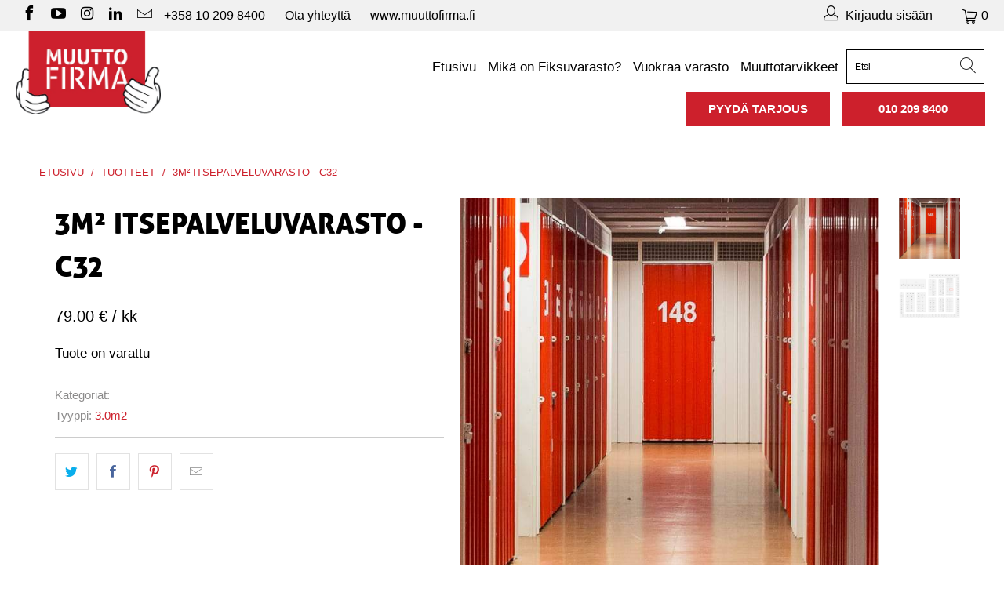

--- FILE ---
content_type: text/html; charset=utf-8
request_url: https://fiksuvarasto.fi/products/3m-itsepalveluvarasto-c32
body_size: 37258
content:


 <!DOCTYPE html>
<html lang="fi"> <head> <meta charset="utf-8"> <meta http-equiv="cleartype" content="on"> <meta name="robots" content="index,follow"> <!-- Mobile Specific Metas --> <meta name="HandheldFriendly" content="True"> <meta name="MobileOptimized" content="320"> <meta name="viewport" content="width=device-width,initial-scale=1"> <meta name="theme-color" content="#ffffff"> <title>
      3M² itsepalveluvarasto - C32 - Muuttofirma</title> <link rel="preconnect dns-prefetch" href="https://fonts.shopifycdn.com" /> <link rel="preconnect dns-prefetch" href="https://cdn.shopify.com" /> <link rel="preconnect dns-prefetch" href="https://v.shopify.com" /> <link rel="preconnect dns-prefetch" href="https://cdn.shopifycloud.com" /> <link rel="stylesheet" href="https://cdnjs.cloudflare.com/ajax/libs/fancybox/3.5.6/jquery.fancybox.css"> <!-- Stylesheets for Turbo 4.1.5 --> <link href="//fiksuvarasto.fi/cdn/shop/t/25/assets/styles.scss.css?v=6296464561769725871759344281" rel="stylesheet" type="text/css" media="all" /> <script>
      window.lazySizesConfig = window.lazySizesConfig || {};

      lazySizesConfig.expand = 300;
      lazySizesConfig.loadHidden = false;

      /*! lazysizes - v4.1.4 */
      !function(a,b){var c=b(a,a.document);a.lazySizes=c,"object"==typeof module&&module.exports&&(module.exports=c)}(window,function(a,b){"use strict";if(b.getElementsByClassName){var c,d,e=b.documentElement,f=a.Date,g=a.HTMLPictureElement,h="addEventListener",i="getAttribute",j=a[h],k=a.setTimeout,l=a.requestAnimationFrame||k,m=a.requestIdleCallback,n=/^picture$/i,o=["load","error","lazyincluded","_lazyloaded"],p={},q=Array.prototype.forEach,r=function(a,b){return p[b]||(p[b]=new RegExp("(\\s|^)"+b+"(\\s|$)")),p[b].test(a[i]("class")||"")&&p[b]},s=function(a,b){r(a,b)||a.setAttribute("class",(a[i]("class")||"").trim()+" "+b)},t=function(a,b){var c;(c=r(a,b))&&a.setAttribute("class",(a[i]("class")||"").replace(c," "))},u=function(a,b,c){var d=c?h:"removeEventListener";c&&u(a,b),o.forEach(function(c){a[d](c,b)})},v=function(a,d,e,f,g){var h=b.createEvent("Event");return e||(e={}),e.instance=c,h.initEvent(d,!f,!g),h.detail=e,a.dispatchEvent(h),h},w=function(b,c){var e;!g&&(e=a.picturefill||d.pf)?(c&&c.src&&!b[i]("srcset")&&b.setAttribute("srcset",c.src),e({reevaluate:!0,elements:[b]})):c&&c.src&&(b.src=c.src)},x=function(a,b){return(getComputedStyle(a,null)||{})[b]},y=function(a,b,c){for(c=c||a.offsetWidth;c<d.minSize&&b&&!a._lazysizesWidth;)c=b.offsetWidth,b=b.parentNode;return c},z=function(){var a,c,d=[],e=[],f=d,g=function(){var b=f;for(f=d.length?e:d,a=!0,c=!1;b.length;)b.shift()();a=!1},h=function(d,e){a&&!e?d.apply(this,arguments):(f.push(d),c||(c=!0,(b.hidden?k:l)(g)))};return h._lsFlush=g,h}(),A=function(a,b){return b?function(){z(a)}:function(){var b=this,c=arguments;z(function(){a.apply(b,c)})}},B=function(a){var b,c=0,e=d.throttleDelay,g=d.ricTimeout,h=function(){b=!1,c=f.now(),a()},i=m&&g>49?function(){m(h,{timeout:g}),g!==d.ricTimeout&&(g=d.ricTimeout)}:A(function(){k(h)},!0);return function(a){var d;(a=a===!0)&&(g=33),b||(b=!0,d=e-(f.now()-c),0>d&&(d=0),a||9>d?i():k(i,d))}},C=function(a){var b,c,d=99,e=function(){b=null,a()},g=function(){var a=f.now()-c;d>a?k(g,d-a):(m||e)(e)};return function(){c=f.now(),b||(b=k(g,d))}};!function(){var b,c={lazyClass:"lazyload",loadedClass:"lazyloaded",loadingClass:"lazyloading",preloadClass:"lazypreload",errorClass:"lazyerror",autosizesClass:"lazyautosizes",srcAttr:"data-src",srcsetAttr:"data-srcset",sizesAttr:"data-sizes",minSize:40,customMedia:{},init:!0,expFactor:1.5,hFac:.8,loadMode:2,loadHidden:!0,ricTimeout:0,throttleDelay:125};d=a.lazySizesConfig||a.lazysizesConfig||{};for(b in c)b in d||(d[b]=c[b]);a.lazySizesConfig=d,k(function(){d.init&&F()})}();var D=function(){var g,l,m,o,p,y,D,F,G,H,I,J,K,L,M=/^img$/i,N=/^iframe$/i,O="onscroll"in a&&!/(gle|ing)bot/.test(navigator.userAgent),P=0,Q=0,R=0,S=-1,T=function(a){R--,a&&a.target&&u(a.target,T),(!a||0>R||!a.target)&&(R=0)},U=function(a,c){var d,f=a,g="hidden"==x(b.body,"visibility")||"hidden"!=x(a.parentNode,"visibility")&&"hidden"!=x(a,"visibility");for(F-=c,I+=c,G-=c,H+=c;g&&(f=f.offsetParent)&&f!=b.body&&f!=e;)g=(x(f,"opacity")||1)>0,g&&"visible"!=x(f,"overflow")&&(d=f.getBoundingClientRect(),g=H>d.left&&G<d.right&&I>d.top-1&&F<d.bottom+1);return g},V=function(){var a,f,h,j,k,m,n,p,q,r=c.elements;if((o=d.loadMode)&&8>R&&(a=r.length)){f=0,S++,null==K&&("expand"in d||(d.expand=e.clientHeight>500&&e.clientWidth>500?500:370),J=d.expand,K=J*d.expFactor),K>Q&&1>R&&S>2&&o>2&&!b.hidden?(Q=K,S=0):Q=o>1&&S>1&&6>R?J:P;for(;a>f;f++)if(r[f]&&!r[f]._lazyRace)if(O)if((p=r[f][i]("data-expand"))&&(m=1*p)||(m=Q),q!==m&&(y=innerWidth+m*L,D=innerHeight+m,n=-1*m,q=m),h=r[f].getBoundingClientRect(),(I=h.bottom)>=n&&(F=h.top)<=D&&(H=h.right)>=n*L&&(G=h.left)<=y&&(I||H||G||F)&&(d.loadHidden||"hidden"!=x(r[f],"visibility"))&&(l&&3>R&&!p&&(3>o||4>S)||U(r[f],m))){if(ba(r[f]),k=!0,R>9)break}else!k&&l&&!j&&4>R&&4>S&&o>2&&(g[0]||d.preloadAfterLoad)&&(g[0]||!p&&(I||H||G||F||"auto"!=r[f][i](d.sizesAttr)))&&(j=g[0]||r[f]);else ba(r[f]);j&&!k&&ba(j)}},W=B(V),X=function(a){s(a.target,d.loadedClass),t(a.target,d.loadingClass),u(a.target,Z),v(a.target,"lazyloaded")},Y=A(X),Z=function(a){Y({target:a.target})},$=function(a,b){try{a.contentWindow.location.replace(b)}catch(c){a.src=b}},_=function(a){var b,c=a[i](d.srcsetAttr);(b=d.customMedia[a[i]("data-media")||a[i]("media")])&&a.setAttribute("media",b),c&&a.setAttribute("srcset",c)},aa=A(function(a,b,c,e,f){var g,h,j,l,o,p;(o=v(a,"lazybeforeunveil",b)).defaultPrevented||(e&&(c?s(a,d.autosizesClass):a.setAttribute("sizes",e)),h=a[i](d.srcsetAttr),g=a[i](d.srcAttr),f&&(j=a.parentNode,l=j&&n.test(j.nodeName||"")),p=b.firesLoad||"src"in a&&(h||g||l),o={target:a},p&&(u(a,T,!0),clearTimeout(m),m=k(T,2500),s(a,d.loadingClass),u(a,Z,!0)),l&&q.call(j.getElementsByTagName("source"),_),h?a.setAttribute("srcset",h):g&&!l&&(N.test(a.nodeName)?$(a,g):a.src=g),f&&(h||l)&&w(a,{src:g})),a._lazyRace&&delete a._lazyRace,t(a,d.lazyClass),z(function(){(!p||a.complete&&a.naturalWidth>1)&&(p?T(o):R--,X(o))},!0)}),ba=function(a){var b,c=M.test(a.nodeName),e=c&&(a[i](d.sizesAttr)||a[i]("sizes")),f="auto"==e;(!f&&l||!c||!a[i]("src")&&!a.srcset||a.complete||r(a,d.errorClass)||!r(a,d.lazyClass))&&(b=v(a,"lazyunveilread").detail,f&&E.updateElem(a,!0,a.offsetWidth),a._lazyRace=!0,R++,aa(a,b,f,e,c))},ca=function(){if(!l){if(f.now()-p<999)return void k(ca,999);var a=C(function(){d.loadMode=3,W()});l=!0,d.loadMode=3,W(),j("scroll",function(){3==d.loadMode&&(d.loadMode=2),a()},!0)}};return{_:function(){p=f.now(),c.elements=b.getElementsByClassName(d.lazyClass),g=b.getElementsByClassName(d.lazyClass+" "+d.preloadClass),L=d.hFac,j("scroll",W,!0),j("resize",W,!0),a.MutationObserver?new MutationObserver(W).observe(e,{childList:!0,subtree:!0,attributes:!0}):(e[h]("DOMNodeInserted",W,!0),e[h]("DOMAttrModified",W,!0),setInterval(W,999)),j("hashchange",W,!0),["focus","mouseover","click","load","transitionend","animationend","webkitAnimationEnd"].forEach(function(a){b[h](a,W,!0)}),/d$|^c/.test(b.readyState)?ca():(j("load",ca),b[h]("DOMContentLoaded",W),k(ca,2e4)),c.elements.length?(V(),z._lsFlush()):W()},checkElems:W,unveil:ba}}(),E=function(){var a,c=A(function(a,b,c,d){var e,f,g;if(a._lazysizesWidth=d,d+="px",a.setAttribute("sizes",d),n.test(b.nodeName||""))for(e=b.getElementsByTagName("source"),f=0,g=e.length;g>f;f++)e[f].setAttribute("sizes",d);c.detail.dataAttr||w(a,c.detail)}),e=function(a,b,d){var e,f=a.parentNode;f&&(d=y(a,f,d),e=v(a,"lazybeforesizes",{width:d,dataAttr:!!b}),e.defaultPrevented||(d=e.detail.width,d&&d!==a._lazysizesWidth&&c(a,f,e,d)))},f=function(){var b,c=a.length;if(c)for(b=0;c>b;b++)e(a[b])},g=C(f);return{_:function(){a=b.getElementsByClassName(d.autosizesClass),j("resize",g)},checkElems:g,updateElem:e}}(),F=function(){F.i||(F.i=!0,E._(),D._())};return c={cfg:d,autoSizer:E,loader:D,init:F,uP:w,aC:s,rC:t,hC:r,fire:v,gW:y,rAF:z}}});

      /*! lazysizes - v4.1.4 */
      !function(a,b){var c=function(){b(a.lazySizes),a.removeEventListener("lazyunveilread",c,!0)};b=b.bind(null,a,a.document),"object"==typeof module&&module.exports?b(require("lazysizes")):a.lazySizes?c():a.addEventListener("lazyunveilread",c,!0)}(window,function(a,b,c){"use strict";function d(){this.ratioElems=b.getElementsByClassName("lazyaspectratio"),this._setupEvents(),this.processImages()}if(a.addEventListener){var e,f,g,h=Array.prototype.forEach,i=/^picture$/i,j="data-aspectratio",k="img["+j+"]",l=function(b){return a.matchMedia?(l=function(a){return!a||(matchMedia(a)||{}).matches})(b):a.Modernizr&&Modernizr.mq?!b||Modernizr.mq(b):!b},m=c.aC,n=c.rC,o=c.cfg;d.prototype={_setupEvents:function(){var a=this,c=function(b){b.naturalWidth<36?a.addAspectRatio(b,!0):a.removeAspectRatio(b,!0)},d=function(){a.processImages()};b.addEventListener("load",function(a){a.target.getAttribute&&a.target.getAttribute(j)&&c(a.target)},!0),addEventListener("resize",function(){var b,d=function(){h.call(a.ratioElems,c)};return function(){clearTimeout(b),b=setTimeout(d,99)}}()),b.addEventListener("DOMContentLoaded",d),addEventListener("load",d)},processImages:function(a){var c,d;a||(a=b),c="length"in a&&!a.nodeName?a:a.querySelectorAll(k);for(d=0;d<c.length;d++)c[d].naturalWidth>36?this.removeAspectRatio(c[d]):this.addAspectRatio(c[d])},getSelectedRatio:function(a){var b,c,d,e,f,g=a.parentNode;if(g&&i.test(g.nodeName||""))for(d=g.getElementsByTagName("source"),b=0,c=d.length;c>b;b++)if(e=d[b].getAttribute("data-media")||d[b].getAttribute("media"),o.customMedia[e]&&(e=o.customMedia[e]),l(e)){f=d[b].getAttribute(j);break}return f||a.getAttribute(j)||""},parseRatio:function(){var a=/^\s*([+\d\.]+)(\s*[\/x]\s*([+\d\.]+))?\s*$/,b={};return function(c){var d;return!b[c]&&(d=c.match(a))&&(d[3]?b[c]=d[1]/d[3]:b[c]=1*d[1]),b[c]}}(),addAspectRatio:function(b,c){var d,e=b.offsetWidth,f=b.offsetHeight;return c||m(b,"lazyaspectratio"),36>e&&0>=f?void((e||f&&a.console)&&console.log("Define width or height of image, so we can calculate the other dimension")):(d=this.getSelectedRatio(b),d=this.parseRatio(d),void(d&&(e?b.style.height=e/d+"px":b.style.width=f*d+"px")))},removeAspectRatio:function(a){n(a,"lazyaspectratio"),a.style.height="",a.style.width="",a.removeAttribute(j)}},f=function(){g=a.jQuery||a.Zepto||a.shoestring||a.$,g&&g.fn&&!g.fn.imageRatio&&g.fn.filter&&g.fn.add&&g.fn.find?g.fn.imageRatio=function(){return e.processImages(this.find(k).add(this.filter(k))),this}:g=!1},f(),setTimeout(f),e=new d,a.imageRatio=e,"object"==typeof module&&module.exports?module.exports=e:"function"==typeof define&&define.amd&&define(e)}});

        /*! lazysizes - v4.1.5 */
        !function(a,b){var c=function(){b(a.lazySizes),a.removeEventListener("lazyunveilread",c,!0)};b=b.bind(null,a,a.document),"object"==typeof module&&module.exports?b(require("lazysizes")):a.lazySizes?c():a.addEventListener("lazyunveilread",c,!0)}(window,function(a,b,c){"use strict";if(a.addEventListener){var d=/\s+/g,e=/\s*\|\s+|\s+\|\s*/g,f=/^(.+?)(?:\s+\[\s*(.+?)\s*\])(?:\s+\[\s*(.+?)\s*\])?$/,g=/^\s*\(*\s*type\s*:\s*(.+?)\s*\)*\s*$/,h=/\(|\)|'/,i={contain:1,cover:1},j=function(a){var b=c.gW(a,a.parentNode);return(!a._lazysizesWidth||b>a._lazysizesWidth)&&(a._lazysizesWidth=b),a._lazysizesWidth},k=function(a){var b;return b=(getComputedStyle(a)||{getPropertyValue:function(){}}).getPropertyValue("background-size"),!i[b]&&i[a.style.backgroundSize]&&(b=a.style.backgroundSize),b},l=function(a,b){if(b){var c=b.match(g);c&&c[1]?a.setAttribute("type",c[1]):a.setAttribute("media",lazySizesConfig.customMedia[b]||b)}},m=function(a,c,g){var h=b.createElement("picture"),i=c.getAttribute(lazySizesConfig.sizesAttr),j=c.getAttribute("data-ratio"),k=c.getAttribute("data-optimumx");c._lazybgset&&c._lazybgset.parentNode==c&&c.removeChild(c._lazybgset),Object.defineProperty(g,"_lazybgset",{value:c,writable:!0}),Object.defineProperty(c,"_lazybgset",{value:h,writable:!0}),a=a.replace(d," ").split(e),h.style.display="none",g.className=lazySizesConfig.lazyClass,1!=a.length||i||(i="auto"),a.forEach(function(a){var c,d=b.createElement("source");i&&"auto"!=i&&d.setAttribute("sizes",i),(c=a.match(f))?(d.setAttribute(lazySizesConfig.srcsetAttr,c[1]),l(d,c[2]),l(d,c[3])):d.setAttribute(lazySizesConfig.srcsetAttr,a),h.appendChild(d)}),i&&(g.setAttribute(lazySizesConfig.sizesAttr,i),c.removeAttribute(lazySizesConfig.sizesAttr),c.removeAttribute("sizes")),k&&g.setAttribute("data-optimumx",k),j&&g.setAttribute("data-ratio",j),h.appendChild(g),c.appendChild(h)},n=function(a){if(a.target._lazybgset){var b=a.target,d=b._lazybgset,e=b.currentSrc||b.src;if(e){var f=c.fire(d,"bgsetproxy",{src:e,useSrc:h.test(e)?JSON.stringify(e):e});f.defaultPrevented||(d.style.backgroundImage="url("+f.detail.useSrc+")")}b._lazybgsetLoading&&(c.fire(d,"_lazyloaded",{},!1,!0),delete b._lazybgsetLoading)}};addEventListener("lazybeforeunveil",function(a){var d,e,f;!a.defaultPrevented&&(d=a.target.getAttribute("data-bgset"))&&(f=a.target,e=b.createElement("img"),e.alt="",e._lazybgsetLoading=!0,a.detail.firesLoad=!0,m(d,f,e),setTimeout(function(){c.loader.unveil(e),c.rAF(function(){c.fire(e,"_lazyloaded",{},!0,!0),e.complete&&n({target:e})})}))}),b.addEventListener("load",n,!0),a.addEventListener("lazybeforesizes",function(a){if(a.detail.instance==c&&a.target._lazybgset&&a.detail.dataAttr){var b=a.target._lazybgset,d=k(b);i[d]&&(a.target._lazysizesParentFit=d,c.rAF(function(){a.target.setAttribute("data-parent-fit",d),a.target._lazysizesParentFit&&delete a.target._lazysizesParentFit}))}},!0),b.documentElement.addEventListener("lazybeforesizes",function(a){!a.defaultPrevented&&a.target._lazybgset&&a.detail.instance==c&&(a.detail.width=j(a.target._lazybgset))})}});</script> <meta name="description" content="MITÄ VARASTOON MAHTUU? Kulmasohva Kirjahylly 10 kpl muuttolaatikoita Sopiva n. 20m2 kodin irtaimistolle MIKÄ ON FIKSUVARASTO? Fiksuvarasto on valvottu ja lämmin varastotila kaikenlaiselle irtaimistolle. Kulkuoikeus itsepalveluvarastolle on vain vuokraajalla ja jokainen varasto on lukittu vuokraajan omalla riippulukolla" /> <link rel="shortcut icon" type="image/x-icon" href="//fiksuvarasto.fi/cdn/shop/files/favicon-32x32_180x180.png?v=1614299401"> <link rel="apple-touch-icon" href="//fiksuvarasto.fi/cdn/shop/files/favicon-32x32_180x180.png?v=1614299401"/> <link rel="apple-touch-icon" sizes="57x57" href="//fiksuvarasto.fi/cdn/shop/files/favicon-32x32_57x57.png?v=1614299401"/> <link rel="apple-touch-icon" sizes="60x60" href="//fiksuvarasto.fi/cdn/shop/files/favicon-32x32_60x60.png?v=1614299401"/> <link rel="apple-touch-icon" sizes="72x72" href="//fiksuvarasto.fi/cdn/shop/files/favicon-32x32_72x72.png?v=1614299401"/> <link rel="apple-touch-icon" sizes="76x76" href="//fiksuvarasto.fi/cdn/shop/files/favicon-32x32_76x76.png?v=1614299401"/> <link rel="apple-touch-icon" sizes="114x114" href="//fiksuvarasto.fi/cdn/shop/files/favicon-32x32_114x114.png?v=1614299401"/> <link rel="apple-touch-icon" sizes="180x180" href="//fiksuvarasto.fi/cdn/shop/files/favicon-32x32_180x180.png?v=1614299401"/> <link rel="apple-touch-icon" sizes="228x228" href="//fiksuvarasto.fi/cdn/shop/files/favicon-32x32_228x228.png?v=1614299401"/> <link rel="canonical" href="https://fiksuvarasto.fi/products/3m-itsepalveluvarasto-c32" /> <script>window.performance && window.performance.mark && window.performance.mark('shopify.content_for_header.start');</script><meta id="shopify-digital-wallet" name="shopify-digital-wallet" content="/21190979/digital_wallets/dialog">
<meta name="shopify-checkout-api-token" content="32beb432ff1072476276bf334377f94c">
<link rel="alternate" type="application/json+oembed" href="https://fiksuvarasto.fi/products/3m-itsepalveluvarasto-c32.oembed">
<script async="async" src="/checkouts/internal/preloads.js?locale=fi-FI"></script>
<link rel="preconnect" href="https://shop.app" crossorigin="anonymous">
<script async="async" src="https://shop.app/checkouts/internal/preloads.js?locale=fi-FI&shop_id=21190979" crossorigin="anonymous"></script>
<script id="apple-pay-shop-capabilities" type="application/json">{"shopId":21190979,"countryCode":"FI","currencyCode":"EUR","merchantCapabilities":["supports3DS"],"merchantId":"gid:\/\/shopify\/Shop\/21190979","merchantName":"Muuttofirma","requiredBillingContactFields":["postalAddress","email","phone"],"requiredShippingContactFields":["postalAddress","email","phone"],"shippingType":"shipping","supportedNetworks":["visa","maestro","masterCard","amex"],"total":{"type":"pending","label":"Muuttofirma","amount":"1.00"},"shopifyPaymentsEnabled":true,"supportsSubscriptions":true}</script>
<script id="shopify-features" type="application/json">{"accessToken":"32beb432ff1072476276bf334377f94c","betas":["rich-media-storefront-analytics"],"domain":"fiksuvarasto.fi","predictiveSearch":true,"shopId":21190979,"locale":"fi"}</script>
<script>var Shopify = Shopify || {};
Shopify.shop = "muuttofirma.myshopify.com";
Shopify.locale = "fi";
Shopify.currency = {"active":"EUR","rate":"1.0"};
Shopify.country = "FI";
Shopify.theme = {"name":"Fiksuvarasto.fi [BOLD Nov21] | Bold | Aug.9.24","id":170997186891,"schema_name":"Turbo","schema_version":"4.1.5","theme_store_id":null,"role":"main"};
Shopify.theme.handle = "null";
Shopify.theme.style = {"id":null,"handle":null};
Shopify.cdnHost = "fiksuvarasto.fi/cdn";
Shopify.routes = Shopify.routes || {};
Shopify.routes.root = "/";</script>
<script type="module">!function(o){(o.Shopify=o.Shopify||{}).modules=!0}(window);</script>
<script>!function(o){function n(){var o=[];function n(){o.push(Array.prototype.slice.apply(arguments))}return n.q=o,n}var t=o.Shopify=o.Shopify||{};t.loadFeatures=n(),t.autoloadFeatures=n()}(window);</script>
<script>
  window.ShopifyPay = window.ShopifyPay || {};
  window.ShopifyPay.apiHost = "shop.app\/pay";
  window.ShopifyPay.redirectState = null;
</script>
<script id="shop-js-analytics" type="application/json">{"pageType":"product"}</script>
<script defer="defer" async type="module" src="//fiksuvarasto.fi/cdn/shopifycloud/shop-js/modules/v2/client.init-shop-cart-sync_DIlT3n9P.fi.esm.js"></script>
<script defer="defer" async type="module" src="//fiksuvarasto.fi/cdn/shopifycloud/shop-js/modules/v2/chunk.common_B_sBYa7Y.esm.js"></script>
<script type="module">
  await import("//fiksuvarasto.fi/cdn/shopifycloud/shop-js/modules/v2/client.init-shop-cart-sync_DIlT3n9P.fi.esm.js");
await import("//fiksuvarasto.fi/cdn/shopifycloud/shop-js/modules/v2/chunk.common_B_sBYa7Y.esm.js");

  window.Shopify.SignInWithShop?.initShopCartSync?.({"fedCMEnabled":true,"windoidEnabled":true});

</script>
<script>
  window.Shopify = window.Shopify || {};
  if (!window.Shopify.featureAssets) window.Shopify.featureAssets = {};
  window.Shopify.featureAssets['shop-js'] = {"shop-cart-sync":["modules/v2/client.shop-cart-sync_DCrkzINw.fi.esm.js","modules/v2/chunk.common_B_sBYa7Y.esm.js"],"init-fed-cm":["modules/v2/client.init-fed-cm_Bm_acEO-.fi.esm.js","modules/v2/chunk.common_B_sBYa7Y.esm.js"],"shop-button":["modules/v2/client.shop-button_C_fd1Hr5.fi.esm.js","modules/v2/chunk.common_B_sBYa7Y.esm.js"],"init-windoid":["modules/v2/client.init-windoid_B80w6I4V.fi.esm.js","modules/v2/chunk.common_B_sBYa7Y.esm.js"],"shop-cash-offers":["modules/v2/client.shop-cash-offers_CDxnU6zt.fi.esm.js","modules/v2/chunk.common_B_sBYa7Y.esm.js","modules/v2/chunk.modal_W90vkUcn.esm.js"],"shop-toast-manager":["modules/v2/client.shop-toast-manager_CB2a5ZP4.fi.esm.js","modules/v2/chunk.common_B_sBYa7Y.esm.js"],"init-shop-email-lookup-coordinator":["modules/v2/client.init-shop-email-lookup-coordinator_DOGEygcz.fi.esm.js","modules/v2/chunk.common_B_sBYa7Y.esm.js"],"pay-button":["modules/v2/client.pay-button_B1VJcZve.fi.esm.js","modules/v2/chunk.common_B_sBYa7Y.esm.js"],"avatar":["modules/v2/client.avatar_BTnouDA3.fi.esm.js"],"init-shop-cart-sync":["modules/v2/client.init-shop-cart-sync_DIlT3n9P.fi.esm.js","modules/v2/chunk.common_B_sBYa7Y.esm.js"],"shop-login-button":["modules/v2/client.shop-login-button_BrIaPCuM.fi.esm.js","modules/v2/chunk.common_B_sBYa7Y.esm.js","modules/v2/chunk.modal_W90vkUcn.esm.js"],"init-customer-accounts-sign-up":["modules/v2/client.init-customer-accounts-sign-up_IHf-tM1p.fi.esm.js","modules/v2/client.shop-login-button_BrIaPCuM.fi.esm.js","modules/v2/chunk.common_B_sBYa7Y.esm.js","modules/v2/chunk.modal_W90vkUcn.esm.js"],"init-shop-for-new-customer-accounts":["modules/v2/client.init-shop-for-new-customer-accounts_WrGN1_8b.fi.esm.js","modules/v2/client.shop-login-button_BrIaPCuM.fi.esm.js","modules/v2/chunk.common_B_sBYa7Y.esm.js","modules/v2/chunk.modal_W90vkUcn.esm.js"],"init-customer-accounts":["modules/v2/client.init-customer-accounts_BRdbQn9I.fi.esm.js","modules/v2/client.shop-login-button_BrIaPCuM.fi.esm.js","modules/v2/chunk.common_B_sBYa7Y.esm.js","modules/v2/chunk.modal_W90vkUcn.esm.js"],"shop-follow-button":["modules/v2/client.shop-follow-button_BrOBksKU.fi.esm.js","modules/v2/chunk.common_B_sBYa7Y.esm.js","modules/v2/chunk.modal_W90vkUcn.esm.js"],"lead-capture":["modules/v2/client.lead-capture_5qCozaXk.fi.esm.js","modules/v2/chunk.common_B_sBYa7Y.esm.js","modules/v2/chunk.modal_W90vkUcn.esm.js"],"checkout-modal":["modules/v2/client.checkout-modal__nfvqBpF.fi.esm.js","modules/v2/chunk.common_B_sBYa7Y.esm.js","modules/v2/chunk.modal_W90vkUcn.esm.js"],"shop-login":["modules/v2/client.shop-login_9qb1EQEV.fi.esm.js","modules/v2/chunk.common_B_sBYa7Y.esm.js","modules/v2/chunk.modal_W90vkUcn.esm.js"],"payment-terms":["modules/v2/client.payment-terms_CqM88fjE.fi.esm.js","modules/v2/chunk.common_B_sBYa7Y.esm.js","modules/v2/chunk.modal_W90vkUcn.esm.js"]};
</script>
<script>(function() {
  var isLoaded = false;
  function asyncLoad() {
    if (isLoaded) return;
    isLoaded = true;
    var urls = ["\/\/muuttofirma.bookthatapp.com\/javascripts\/bta.js?shop=muuttofirma.myshopify.com","\/\/cdn.shopify.com\/proxy\/69026c190b8f8601b133b8e993b01b8286dfc8b8c850da0fc8e9f9ab0c86ae1e\/muuttofirma.bookthatapp.com\/javascripts\/bta-installed.js?shop=muuttofirma.myshopify.com\u0026sp-cache-control=cHVibGljLCBtYXgtYWdlPTkwMA"];
    for (var i = 0; i <urls.length; i++) {
      var s = document.createElement('script');
      s.type = 'text/javascript';
      s.async = true;
      s.src = urls[i];
      var x = document.getElementsByTagName('script')[0];
      x.parentNode.insertBefore(s, x);
    }
  };
  if(window.attachEvent) {
    window.attachEvent('onload', asyncLoad);
  } else {
    window.addEventListener('load', asyncLoad, false);
  }
})();</script>
<script id="__st">var __st={"a":21190979,"offset":7200,"reqid":"61831847-4a8d-45a7-90cd-afb68eea020f-1769003468","pageurl":"fiksuvarasto.fi\/products\/3m-itsepalveluvarasto-c32","u":"01f44f8ea551","p":"product","rtyp":"product","rid":3985366450273};</script>
<script>window.ShopifyPaypalV4VisibilityTracking = true;</script>
<script id="captcha-bootstrap">!function(){'use strict';const t='contact',e='account',n='new_comment',o=[[t,t],['blogs',n],['comments',n],[t,'customer']],c=[[e,'customer_login'],[e,'guest_login'],[e,'recover_customer_password'],[e,'create_customer']],r=t=>t.map((([t,e])=>`form[action*='/${t}']:not([data-nocaptcha='true']) input[name='form_type'][value='${e}']`)).join(','),a=t=>()=>t?[...document.querySelectorAll(t)].map((t=>t.form)):[];function s(){const t=[...o],e=r(t);return a(e)}const i='password',u='form_key',d=['recaptcha-v3-token','g-recaptcha-response','h-captcha-response',i],f=()=>{try{return window.sessionStorage}catch{return}},m='__shopify_v',_=t=>t.elements[u];function p(t,e,n=!1){try{const o=window.sessionStorage,c=JSON.parse(o.getItem(e)),{data:r}=function(t){const{data:e,action:n}=t;return t[m]||n?{data:e,action:n}:{data:t,action:n}}(c);for(const[e,n]of Object.entries(r))t.elements[e]&&(t.elements[e].value=n);n&&o.removeItem(e)}catch(o){console.error('form repopulation failed',{error:o})}}const l='form_type',E='cptcha';function T(t){t.dataset[E]=!0}const w=window,h=w.document,L='Shopify',v='ce_forms',y='captcha';let A=!1;((t,e)=>{const n=(g='f06e6c50-85a8-45c8-87d0-21a2b65856fe',I='https://cdn.shopify.com/shopifycloud/storefront-forms-hcaptcha/ce_storefront_forms_captcha_hcaptcha.v1.5.2.iife.js',D={infoText:'hCaptchan suojaama',privacyText:'Tietosuoja',termsText:'Ehdot'},(t,e,n)=>{const o=w[L][v],c=o.bindForm;if(c)return c(t,g,e,D).then(n);var r;o.q.push([[t,g,e,D],n]),r=I,A||(h.body.append(Object.assign(h.createElement('script'),{id:'captcha-provider',async:!0,src:r})),A=!0)});var g,I,D;w[L]=w[L]||{},w[L][v]=w[L][v]||{},w[L][v].q=[],w[L][y]=w[L][y]||{},w[L][y].protect=function(t,e){n(t,void 0,e),T(t)},Object.freeze(w[L][y]),function(t,e,n,w,h,L){const[v,y,A,g]=function(t,e,n){const i=e?o:[],u=t?c:[],d=[...i,...u],f=r(d),m=r(i),_=r(d.filter((([t,e])=>n.includes(e))));return[a(f),a(m),a(_),s()]}(w,h,L),I=t=>{const e=t.target;return e instanceof HTMLFormElement?e:e&&e.form},D=t=>v().includes(t);t.addEventListener('submit',(t=>{const e=I(t);if(!e)return;const n=D(e)&&!e.dataset.hcaptchaBound&&!e.dataset.recaptchaBound,o=_(e),c=g().includes(e)&&(!o||!o.value);(n||c)&&t.preventDefault(),c&&!n&&(function(t){try{if(!f())return;!function(t){const e=f();if(!e)return;const n=_(t);if(!n)return;const o=n.value;o&&e.removeItem(o)}(t);const e=Array.from(Array(32),(()=>Math.random().toString(36)[2])).join('');!function(t,e){_(t)||t.append(Object.assign(document.createElement('input'),{type:'hidden',name:u})),t.elements[u].value=e}(t,e),function(t,e){const n=f();if(!n)return;const o=[...t.querySelectorAll(`input[type='${i}']`)].map((({name:t})=>t)),c=[...d,...o],r={};for(const[a,s]of new FormData(t).entries())c.includes(a)||(r[a]=s);n.setItem(e,JSON.stringify({[m]:1,action:t.action,data:r}))}(t,e)}catch(e){console.error('failed to persist form',e)}}(e),e.submit())}));const S=(t,e)=>{t&&!t.dataset[E]&&(n(t,e.some((e=>e===t))),T(t))};for(const o of['focusin','change'])t.addEventListener(o,(t=>{const e=I(t);D(e)&&S(e,y())}));const B=e.get('form_key'),M=e.get(l),P=B&&M;t.addEventListener('DOMContentLoaded',(()=>{const t=y();if(P)for(const e of t)e.elements[l].value===M&&p(e,B);[...new Set([...A(),...v().filter((t=>'true'===t.dataset.shopifyCaptcha))])].forEach((e=>S(e,t)))}))}(h,new URLSearchParams(w.location.search),n,t,e,['guest_login'])})(!0,!0)}();</script>
<script integrity="sha256-4kQ18oKyAcykRKYeNunJcIwy7WH5gtpwJnB7kiuLZ1E=" data-source-attribution="shopify.loadfeatures" defer="defer" src="//fiksuvarasto.fi/cdn/shopifycloud/storefront/assets/storefront/load_feature-a0a9edcb.js" crossorigin="anonymous"></script>
<script crossorigin="anonymous" defer="defer" src="//fiksuvarasto.fi/cdn/shopifycloud/storefront/assets/shopify_pay/storefront-65b4c6d7.js?v=20250812"></script>
<script data-source-attribution="shopify.dynamic_checkout.dynamic.init">var Shopify=Shopify||{};Shopify.PaymentButton=Shopify.PaymentButton||{isStorefrontPortableWallets:!0,init:function(){window.Shopify.PaymentButton.init=function(){};var t=document.createElement("script");t.src="https://fiksuvarasto.fi/cdn/shopifycloud/portable-wallets/latest/portable-wallets.fi.js",t.type="module",document.head.appendChild(t)}};
</script>
<script data-source-attribution="shopify.dynamic_checkout.buyer_consent">
  function portableWalletsHideBuyerConsent(e){var t=document.getElementById("shopify-buyer-consent"),n=document.getElementById("shopify-subscription-policy-button");t&&n&&(t.classList.add("hidden"),t.setAttribute("aria-hidden","true"),n.removeEventListener("click",e))}function portableWalletsShowBuyerConsent(e){var t=document.getElementById("shopify-buyer-consent"),n=document.getElementById("shopify-subscription-policy-button");t&&n&&(t.classList.remove("hidden"),t.removeAttribute("aria-hidden"),n.addEventListener("click",e))}window.Shopify?.PaymentButton&&(window.Shopify.PaymentButton.hideBuyerConsent=portableWalletsHideBuyerConsent,window.Shopify.PaymentButton.showBuyerConsent=portableWalletsShowBuyerConsent);
</script>
<script data-source-attribution="shopify.dynamic_checkout.cart.bootstrap">document.addEventListener("DOMContentLoaded",(function(){function t(){return document.querySelector("shopify-accelerated-checkout-cart, shopify-accelerated-checkout")}if(t())Shopify.PaymentButton.init();else{new MutationObserver((function(e,n){t()&&(Shopify.PaymentButton.init(),n.disconnect())})).observe(document.body,{childList:!0,subtree:!0})}}));
</script>
<link id="shopify-accelerated-checkout-styles" rel="stylesheet" media="screen" href="https://fiksuvarasto.fi/cdn/shopifycloud/portable-wallets/latest/accelerated-checkout-backwards-compat.css" crossorigin="anonymous">
<style id="shopify-accelerated-checkout-cart">
        #shopify-buyer-consent {
  margin-top: 1em;
  display: inline-block;
  width: 100%;
}

#shopify-buyer-consent.hidden {
  display: none;
}

#shopify-subscription-policy-button {
  background: none;
  border: none;
  padding: 0;
  text-decoration: underline;
  font-size: inherit;
  cursor: pointer;
}

#shopify-subscription-policy-button::before {
  box-shadow: none;
}

      </style>

<script>window.performance && window.performance.mark && window.performance.mark('shopify.content_for_header.end');</script>

    

<meta name="author" content="Muuttofirma">
<meta property="og:url" content="https://fiksuvarasto.fi/products/3m-itsepalveluvarasto-c32">
<meta property="og:site_name" content="Muuttofirma"> <meta property="og:type" content="product"> <meta property="og:title" content="3M² itsepalveluvarasto - C32"> <meta property="og:image" content="https://fiksuvarasto.fi/cdn/shop/products/Fiksu-varasto_1552bc44-9701-4897-afa7-299011ae4cce_600x.jpg?v=1565677840"> <meta property="og:image:secure_url" content="https://fiksuvarasto.fi/cdn/shop/products/Fiksu-varasto_1552bc44-9701-4897-afa7-299011ae4cce_600x.jpg?v=1565677840"> <meta property="og:image:width" content="652"> <meta property="og:image:height" content="652"> <meta property="og:image:alt" content="3M² itsepalveluvarasto - C32"> <meta property="og:image" content="https://fiksuvarasto.fi/cdn/shop/products/32_600x.png?v=1565677848"> <meta property="og:image:secure_url" content="https://fiksuvarasto.fi/cdn/shop/products/32_600x.png?v=1565677848"> <meta property="og:image:width" content="2455"> <meta property="og:image:height" content="1909"> <meta property="og:image:alt" content="3M² itsepalveluvarasto - C32"> <meta property="product:price:amount" content="79.00"> <meta property="product:price:currency" content="EUR"> <meta property="og:description" content="MITÄ VARASTOON MAHTUU? Kulmasohva Kirjahylly 10 kpl muuttolaatikoita Sopiva n. 20m2 kodin irtaimistolle MIKÄ ON FIKSUVARASTO? Fiksuvarasto on valvottu ja lämmin varastotila kaikenlaiselle irtaimistolle. Kulkuoikeus itsepalveluvarastolle on vain vuokraajalla ja jokainen varasto on lukittu vuokraajan omalla riippulukolla">




<meta name="twitter:card" content="summary"> <meta name="twitter:title" content="3M² itsepalveluvarasto - C32"> <meta name="twitter:description" content="
MITÄ VARASTOON MAHTUU?

Kulmasohva
Kirjahylly
10 kpl muuttolaatikoita
Sopiva n. 20m2 kodin irtaimistolle

MIKÄ ON FIKSUVARASTO?
Fiksuvarasto on valvottu ja lämmin varastotila kaikenlaiselle irtaimistolle. Kulkuoikeus itsepalveluvarastolle on vain vuokraajalla ja jokainen varasto on lukittu vuokraajan omalla riippulukolla, joten tavarat ovat aina turvassa. Kotivakuutus kattaa varastoidun omaisuuden, joten et tarvitse erillistä vakuutusta irtaimistollesi. Itsepalveluvarasto on fiksun varasto.
Vuokrasopimus on voimassa niin kauan kuin haluat, ja voit asioida varastollasi joka päivä klo 6–24. Myymälästämme saat kaikki tarvitsemasi pakkaustarvikkeet ja materiaalit säilömiseen. "> <meta name="twitter:image" content="https://fiksuvarasto.fi/cdn/shop/products/Fiksu-varasto_1552bc44-9701-4897-afa7-299011ae4cce_240x.jpg?v=1565677840"> <meta name="twitter:image:width" content="240"> <meta name="twitter:image:height" content="240"> <meta name="twitter:image:alt" content="3M² itsepalveluvarasto - C32"> <script src="//fiksuvarasto.fi/cdn/shop/t/25/assets/bsub.js?v=158520562351594542841723225312" type="text/javascript"></script> <link href="//fiksuvarasto.fi/cdn/shop/t/25/assets/bsub.css?v=123080243802390461061723225298" rel="stylesheet" type="text/css" media="all" /> <script>var bondVariantIds = [], productConfig = {}, productMetafields;
    
      productMetafields = '{"id":301807,"external_id":3985366450273,"lead_time":0,"lag_time":2880,"mindate":0,"maxdate":7,"range_min":0,"range_max":0,"bond_enabled":null,"count_nights":false,"capacity_type":0,"duration_type":1,"duration":3600,"duration_option_position":1,"duration_option_range_variant":false,"durations":[{"value":"1kk","duration":2592000,"low":0,"high":0,"position":1},{"value":"2kk","duration":5184000,"low":0,"high":0,"position":2},{"value":"3kk","duration":7776000,"low":0,"high":0,"position":3},{"value":"4kk","duration":10368000,"low":0,"high":0,"position":4},{"value":"5kk","duration":12960000,"low":0,"high":0,"position":5},{"value":"6kk","duration":15552000,"low":0,"high":0,"position":6},{"value":"7kk","duration":18144000,"low":0,"high":0,"position":7},{"value":"8kk","duration":20736000,"low":0,"high":0,"position":8},{"value":"9kk","duration":23328000,"low":0,"high":0,"position":9},{"value":"10kk","duration":25920000,"low":0,"high":0,"position":10},{"value":"11kk","duration":28512000,"low":0,"high":0,"position":11},{"value":"12kk","duration":31536000,"low":0,"high":0,"position":12},{"value":"Toistaiseksi voimassa oleva","duration":172800000,"low":0,"high":0,"position":0}],"locations":[],"resources":[],"variants":[{"id":1745824,"start_time":946717200,"finish_time":946746000,"duration":2880000,"capacity":1,"ignored":false,"units":1,"external_id":29706214768737},{"id":1745825,"start_time":946717200,"finish_time":946746000,"duration":43200,"capacity":1,"ignored":false,"units":1,"external_id":29706214801505},{"id":1745826,"start_time":946717200,"finish_time":946746000,"duration":86400,"capacity":1,"ignored":false,"units":1,"external_id":29706214834273},{"id":1745827,"start_time":946717200,"finish_time":946746000,"duration":129600,"capacity":1,"ignored":false,"units":1,"external_id":29706214867041},{"id":1745828,"start_time":946717200,"finish_time":946746000,"duration":172800,"capacity":1,"ignored":false,"units":1,"external_id":29706214899809},{"id":1745829,"start_time":946717200,"finish_time":946746000,"duration":216000,"capacity":1,"ignored":false,"units":1,"external_id":29706214932577},{"id":1745830,"start_time":946717200,"finish_time":946746000,"duration":259200,"capacity":1,"ignored":false,"units":1,"external_id":29706214965345},{"id":1745831,"start_time":946717200,"finish_time":946746000,"duration":302400,"capacity":1,"ignored":false,"units":1,"external_id":29706214998113},{"id":1745832,"start_time":946717200,"finish_time":946746000,"duration":345600,"capacity":1,"ignored":false,"units":1,"external_id":29706215030881},{"id":1745833,"start_time":946717200,"finish_time":946746000,"duration":388800,"capacity":1,"ignored":false,"units":1,"external_id":29706215063649},{"id":1745834,"start_time":946717200,"finish_time":946746000,"duration":432000,"capacity":1,"ignored":false,"units":1,"external_id":29706215096417},{"id":1745835,"start_time":946717200,"finish_time":946746000,"duration":475200,"capacity":1,"ignored":false,"units":1,"external_id":29706215129185},{"id":1745836,"start_time":946717200,"finish_time":946746000,"duration":525600,"capacity":1,"ignored":false,"units":1,"external_id":29706215161953}],"profile":"product","widget_id":null,"widget_mode":null,"has_seasonal_rates":false}';
      if (productMetafields !== '') {
        productConfig = JSON.parse(productMetafields);
      }
    

    

    window.BtaConfig = {
      account: 'muuttofirma',
      bondVariantIds: bondVariantIds,
      settings: JSON.parse('{"dateFormat":"DD/MM/YYYY","domain":"fiksuvarasto.fi","env":"production","path_prefix":"/apps/bookthatapp","should_load":true,"widget_enabled_list":[],"widget_on_every_page":false,"widgets_mode":{}}' || '{}'),
       'product': productConfig,
      cart: {"note":null,"attributes":{},"original_total_price":0,"total_price":0,"total_discount":0,"total_weight":0.0,"item_count":0,"items":[],"requires_shipping":false,"currency":"EUR","items_subtotal_price":0,"cart_level_discount_applications":[],"checkout_charge_amount":0},
      version: '1.4'
    }
</script> <script src="//fiksuvarasto.fi/cdn/shop/t/25/assets/bta-widgets-bootstrap.min.js?v=181058872579927677371723224890" type="text/javascript"></script>

<!-- BEGIN app block: shopify://apps/bold-subscriptions/blocks/bsub-embed/9ceb49f0-5fe5-4b5e-943d-f8af8985167d -->
<script id="bold-subscriptions-app-embed-script" type="text/javascript" defer>
    
        
            if (window.location.href.includes('pages/manage-subscriptions')) {
                const queryParams = new URLSearchParams(window.location.search);
                if(queryParams.has('deep_link') && queryParams.get('deep_link') === 'upsell' &&
                    queryParams.has('type') && queryParams.get('type') === 'upcoming-order-email'
                ) {
                    window.location.href=`/account/login?${queryParams.toString()}&from_msp=true`;
                }
            } else if (window.location.href.includes('/account/login')) {
                document.addEventListener('DOMContentLoaded', function() {
                    const queryParams = new URLSearchParams(window.location.search);
                    if(queryParams.has('from_msp')) {
                        queryParams.delete('from_msp');

                        let form = document.querySelector("#customer_login");

                        if(form) {
                            let input = document.createElement('input');
                            input.type = 'hidden';
                            input.name = 'return_to';
                            input.value = `https://fiksuvarasto.fi/pages/manage-subscriptions?${queryParams.toString()}`;

                            form.appendChild(input);
                        }
                    }
                });
            }
        
    

    window.BOLD = window.BOLD || {};
    window.BOLD.subscriptions = window.BOLD.subscriptions || {};
    window.BOLD.subscriptions.config = window.BOLD.subscriptions.config || {};
    window.BOLD.subscriptions.config.isAppEmbedEnabled = true;
    window.BOLD.subscriptions.classes = window.BOLD.subscriptions.classes || {};
    window.BOLD.subscriptions.patches = window.BOLD.subscriptions.patches || {};
    window.BOLD.subscriptions.patches.maxCheckoutRetries = window.BOLD.subscriptions.patches.maxCheckoutRetries || 200;
    window.BOLD.subscriptions.patches.currentCheckoutRetries = window.BOLD.subscriptions.patches.currentCheckoutRetries || 0;
    window.BOLD.subscriptions.patches.maxCashierPatchAttempts = window.BOLD.subscriptions.patches.maxCashierPatchAttempts || 200;
    window.BOLD.subscriptions.patches.currentCashierPatchAttempts = window.BOLD.subscriptions.patches.currentCashierPatchAttempts || 0;
    window.BOLD.subscriptions.config.platform = 'shopify';
    window.BOLD.subscriptions.config.shopDomain = 'muuttofirma.myshopify.com';
    window.BOLD.subscriptions.config.customDomain = 'fiksuvarasto.fi';
    window.BOLD.subscriptions.config.shopIdentifier = '21190979';
    window.BOLD.subscriptions.config.cashierUrl = 'https://cashier.boldcommerce.com';
    window.BOLD.subscriptions.config.boldAPIBase = 'https://api.boldcommerce.com/';
    window.BOLD.subscriptions.config.cashierApplicationUUID = '2e6a2bbc-b12b-4255-abdf-a02af85c0d4e';
    window.BOLD.subscriptions.config.appUrl = 'https://sub.boldapps.net';
    window.BOLD.subscriptions.config.currencyCode = 'EUR';
    window.BOLD.subscriptions.config.checkoutType = 'shopify';
    window.BOLD.subscriptions.config.currencyFormat = "\u0026#123;\u0026#123;amount}} €";
    window.BOLD.subscriptions.config.shopCurrencies = [{"id":7240,"currency":"EUR","currency_format":"\u0026euro;\u0026#123;\u0026#123;amount}}","created_at":"2024-08-26 12:16:25","updated_at":"2024-08-26 12:16:25"}];
    window.BOLD.subscriptions.config.shopSettings = {"allow_msp_cancellation":false,"allow_msp_prepaid_renewal":true,"customer_can_pause_subscription":false,"customer_can_change_next_order_date":false,"customer_can_change_order_frequency":false,"customer_can_create_an_additional_order":false,"customer_can_use_passwordless_login":false,"customer_passwordless_login_redirect":false,"customer_can_add_products_to_existing_subscriptions":true,"show_currency_code":true,"stored_payment_method_policy":"required","customer_portal_path":"pages\/manage-subscriptions"};
    window.BOLD.subscriptions.config.customerLoginPath = null;
    window.BOLD.subscriptions.config.isPrepaidEnabled = window.BOLD.subscriptions.config.isPrepaidEnabled || true;
    window.BOLD.subscriptions.config.loadSubscriptionGroupFrom = 'default';
    window.BOLD.subscriptions.config.loadSubscriptionGroupFromTypes = "default";
    window.BOLD.subscriptions.config.cashierPluginOnlyMode = window.BOLD.subscriptions.config.cashierPluginOnlyMode || false;
    if (window.BOLD.subscriptions.config.waitForCheckoutLoader === undefined) {
        window.BOLD.subscriptions.config.waitForCheckoutLoader = true;
    }

    window.BOLD.subscriptions.config.addToCartFormSelectors = window.BOLD.subscriptions.config.addToCartFormSelectors || [];
    window.BOLD.subscriptions.config.addToCartButtonSelectors = window.BOLD.subscriptions.config.addToCartButtonSelectors || [];
    window.BOLD.subscriptions.config.widgetInsertBeforeSelectors = window.BOLD.subscriptions.config.widgetInsertBeforeSelectors || [];
    window.BOLD.subscriptions.config.quickAddToCartButtonSelectors = window.BOLD.subscriptions.config.quickAddToCartButtonSelectors || [];
    window.BOLD.subscriptions.config.cartElementSelectors = window.BOLD.subscriptions.config.cartElementSelectors || [];
    window.BOLD.subscriptions.config.cartTotalElementSelectors = window.BOLD.subscriptions.config.cartTotalElementSelectors || [];
    window.BOLD.subscriptions.config.lineItemSelectors = window.BOLD.subscriptions.config.lineItemSelectors || [];
    window.BOLD.subscriptions.config.lineItemNameSelectors = window.BOLD.subscriptions.config.lineItemNameSelectors || [];
    window.BOLD.subscriptions.config.checkoutButtonSelectors = window.BOLD.subscriptions.config.checkoutButtonSelectors || [];

    window.BOLD.subscriptions.config.featureFlags = window.BOLD.subscriptions.config.featureFlagOverrides || ["BE-2298-Support-Variant-Selections-In-Sub-Groups","BE-4245-Prevent-Discount-Swap-For-DD","BE-5047-apply-discount-to-product-adds","BE-4182-report-business-metric","BE-5833-chunk-upcoming-order-email","BE-6210-schedule-foodfund-product-report"];
    window.BOLD.subscriptions.config.subscriptionProcessingFrequency = '60';
    window.BOLD.subscriptions.config.requireMSPInitialLoadingMessage = true;
    window.BOLD.subscriptions.data = window.BOLD.subscriptions.data || {};

    // Interval text markup template
    window.BOLD.subscriptions.config.lineItemPropertyListSelectors = window.BOLD.subscriptions.config.lineItemPropertyListSelectors || [];
    window.BOLD.subscriptions.config.lineItemPropertyListSelectors.push('dl.definitionList');
    window.BOLD.subscriptions.config.lineItemPropertyListTemplate = window.BOLD.subscriptions.config.lineItemPropertyListTemplate || '<dl class="definitionList"></dl>';
    window.BOLD.subscriptions.config.lineItemPropertyTemplate = window.BOLD.subscriptions.config.lineItemPropertyTemplate || '<dt class="definitionList-key">{{key}}:</dt><dd class="definitionList-value">{{value}}</dd>';

    // Discount text markup template
    window.BOLD.subscriptions.config.discountItemTemplate = window.BOLD.subscriptions.config.discountItemTemplate || '<div class="bold-subscriptions-discount"><div class="bold-subscriptions-discount__details">{{details}}</div><div class="bold-subscriptions-discount__total">{{total}}</div></div>';


    // Constants in XMLHttpRequest are not reliable, so we will create our own
    // reference: https://developer.mozilla.org/en-US/docs/Web/API/XMLHttpRequest/readyState
    window.BOLD.subscriptions.config.XMLHttpRequest = {
        UNSENT:0,            // Client has been created. open() not called yet.
        OPENED: 1,           // open() has been called.
        HEADERS_RECEIVED: 2, // send() has been called, and headers and status are available.
        LOADING: 3,          // Downloading; responseText holds partial data.
        DONE: 4              // The operation is complete.
    };

    window.BOLD.subscriptions.config.assetBaseUrl = 'https://sub.boldapps.net';
    if (window.localStorage && window.localStorage.getItem('boldSubscriptionsAssetBaseUrl')) {
        window.BOLD.subscriptions.config.assetBaseUrl = window.localStorage.getItem('boldSubscriptionsAssetBaseUrl')
    }

    window.BOLD.subscriptions.data.subscriptionGroups = [];
    if (localStorage && localStorage.getItem('boldSubscriptionsSubscriptionGroups')) {
        window.BOLD.subscriptions.data.subscriptionGroups = JSON.parse(localStorage.getItem('boldSubscriptionsSubscriptionGroups'));
    } else {
        window.BOLD.subscriptions.data.subscriptionGroups = [{"id":42059,"billing_rules":[{"id":103853,"subscription_group_id":42059,"interval_name":"Monthly","billing_rule":"FREQ=MONTHLY","custom_billing_rule":""}],"is_subscription_only":false,"allow_prepaid":false,"allow_dynamic_discount":false,"is_prepaid_only":false,"should_continue_prepaid":true,"continue_prepaid_type":"as_prepaid","prepaid_durations":[],"dynamic_discounts":[],"selection_options":[{"platform_entity_id":"1972413890657"},{"platform_entity_id":"1972414840929"},{"platform_entity_id":"1972412153953"},{"platform_entity_id":"2013200253025"},{"platform_entity_id":"3931366260833"},{"platform_entity_id":"3931364065377"},{"platform_entity_id":"3931368554593"},{"platform_entity_id":"3931368783969"},{"platform_entity_id":"3931370160225"},{"platform_entity_id":"3931370192993"},{"platform_entity_id":"3931371307105"},{"platform_entity_id":"3931371896929"},{"platform_entity_id":"3931371995233"},{"platform_entity_id":"3932709978209"},{"platform_entity_id":"3932710142049"},{"platform_entity_id":"3932710404193"},{"platform_entity_id":"3932710600801"},{"platform_entity_id":"3932710797409"},{"platform_entity_id":"3932710928481"},{"platform_entity_id":"3932711125089"},{"platform_entity_id":"3932711321697"},{"platform_entity_id":"3932711485537"},{"platform_entity_id":"3932711649377"},{"platform_entity_id":"3932711911521"},{"platform_entity_id":"3932712009825"},{"platform_entity_id":"3932712108129"},{"platform_entity_id":"3932712206433"},{"platform_entity_id":"3932712304737"},{"platform_entity_id":"3932712468577"},{"platform_entity_id":"3932712632417"},{"platform_entity_id":"3932712796257"},{"platform_entity_id":"3940578852961"},{"platform_entity_id":"3940630462561"},{"platform_entity_id":"3940632297569"},{"platform_entity_id":"3942332203105"},{"platform_entity_id":"3985335451745"},{"platform_entity_id":"3985364910177"},{"platform_entity_id":"3985365631073"},{"platform_entity_id":"3985366089825"},{"platform_entity_id":"3985366450273"},{"platform_entity_id":"3985366777953"},{"platform_entity_id":"3985366909025"},{"platform_entity_id":"3985367400545"},{"platform_entity_id":"3985367564385"},{"platform_entity_id":"3985368023137"},{"platform_entity_id":"3985368907873"},{"platform_entity_id":"3985368973409"},{"platform_entity_id":"3985369202785"},{"platform_entity_id":"3985369268321"},{"platform_entity_id":"3985369727073"},{"platform_entity_id":"3985369956449"},{"platform_entity_id":"3985372774497"},{"platform_entity_id":"3985372872801"},{"platform_entity_id":"3985386537057"},{"platform_entity_id":"3985386733665"},{"platform_entity_id":"3985386930273"},{"platform_entity_id":"3985387126881"},{"platform_entity_id":"3985387454561"},{"platform_entity_id":"3985387683937"},{"platform_entity_id":"3986868797537"},{"platform_entity_id":"3986869420129"},{"platform_entity_id":"3986869911649"},{"platform_entity_id":"3986870370401"},{"platform_entity_id":"3986875875425"},{"platform_entity_id":"3986878038113"},{"platform_entity_id":"3986881118305"},{"platform_entity_id":"3986881544289"},{"platform_entity_id":"3986883117153"},{"platform_entity_id":"3986883477601"},{"platform_entity_id":"3986884165729"},{"platform_entity_id":"3986884427873"},{"platform_entity_id":"3986894356577"},{"platform_entity_id":"3986895536225"},{"platform_entity_id":"3989040857185"},{"platform_entity_id":"3989043413089"},{"platform_entity_id":"3989045411937"},{"platform_entity_id":"3989095678049"},{"platform_entity_id":"3989096333409"},{"platform_entity_id":"3989098430561"},{"platform_entity_id":"3989097644129"},{"platform_entity_id":"3989098823777"},{"platform_entity_id":"3989100429409"},{"platform_entity_id":"3989103542369"},{"platform_entity_id":"3989104001121"},{"platform_entity_id":"3989104722017"},{"platform_entity_id":"3989105213537"},{"platform_entity_id":"3989105770593"},{"platform_entity_id":"3989106327649"},{"platform_entity_id":"3989107769441"},{"platform_entity_id":"3989108883553"},{"platform_entity_id":"3989114847329"},{"platform_entity_id":"3989115043937"},{"platform_entity_id":"3989156364385"},{"platform_entity_id":"3989158789217"},{"platform_entity_id":"3989160067169"},{"platform_entity_id":"3989162590305"},{"platform_entity_id":"3989163311201"},{"platform_entity_id":"3989163638881"},{"platform_entity_id":"3989163966561"},{"platform_entity_id":"3989164195937"},{"platform_entity_id":"3989166325857"},{"platform_entity_id":"3989166522465"},{"platform_entity_id":"3989166751841"},{"platform_entity_id":"3989167243361"},{"platform_entity_id":"3989167538273"},{"platform_entity_id":"3989169995873"},{"platform_entity_id":"3989178220641"},{"platform_entity_id":"3989170225249"},{"platform_entity_id":"3989178908769"},{"platform_entity_id":"3989180219489"},{"platform_entity_id":"3989180579937"},{"platform_entity_id":"3989181038689"},{"platform_entity_id":"3989181268065"},{"platform_entity_id":"3989181464673"},{"platform_entity_id":"3989181988961"},{"platform_entity_id":"3989183529057"},{"platform_entity_id":"3989184282721"},{"platform_entity_id":"3989184643169"},{"platform_entity_id":"3989185560673"},{"platform_entity_id":"3989184774241"},{"platform_entity_id":"3989186019425"},{"platform_entity_id":"3989187002465"},{"platform_entity_id":"3989188378721"},{"platform_entity_id":"3989188706401"},{"platform_entity_id":"3989189099617"},{"platform_entity_id":"3989189263457"},{"platform_entity_id":"3989189460065"},{"platform_entity_id":"3989189787745"},{"platform_entity_id":"3989190148193"},{"platform_entity_id":"3989190869089"},{"platform_entity_id":"3989191295073"},{"platform_entity_id":"3989191753825"},{"platform_entity_id":"3989192114273"},{"platform_entity_id":"3989192638561"},{"platform_entity_id":"3989192802401"},{"platform_entity_id":"3989193687137"},{"platform_entity_id":"3989195063393"},{"platform_entity_id":"3989196767329"},{"platform_entity_id":"3989197127777"},{"platform_entity_id":"3989197684833"},{"platform_entity_id":"3989198700641"},{"platform_entity_id":"3989199192161"},{"platform_entity_id":"3989199487073"},{"platform_entity_id":"3989200306273"},{"platform_entity_id":"3989202829409"},{"platform_entity_id":"3989203157089"},{"platform_entity_id":"3989203648609"},{"platform_entity_id":"3989204238433"},{"platform_entity_id":"3989205057633"},{"platform_entity_id":"3989205450849"},{"platform_entity_id":"3989206007905"},{"platform_entity_id":"3989206433889"},{"platform_entity_id":"3989206892641"},{"platform_entity_id":"3989207220321"},{"platform_entity_id":"3989207842913"},{"platform_entity_id":"3989208465505"},{"platform_entity_id":"3989208989793"},{"platform_entity_id":"3989209481313"},{"platform_entity_id":"3989209874529"},{"platform_entity_id":"3989210103905"},{"platform_entity_id":"3992975245409"},{"platform_entity_id":"3992981700705"},{"platform_entity_id":"3992983666785"},{"platform_entity_id":"3992985108577"},{"platform_entity_id":"3992986058849"},{"platform_entity_id":"3992987140193"},{"platform_entity_id":"3992990744673"},{"platform_entity_id":"3993020825697"},{"platform_entity_id":"3993027936353"},{"platform_entity_id":"3993030131809"},{"platform_entity_id":"3993031049313"},{"platform_entity_id":"3993032786017"},{"platform_entity_id":"3993034358881"},{"platform_entity_id":"3993035145313"},{"platform_entity_id":"3993037111393"},{"platform_entity_id":"3993038782561"},{"platform_entity_id":"3993040355425"},{"platform_entity_id":"3993041567841"},{"platform_entity_id":"3993044025441"},{"platform_entity_id":"4805903548513"},{"platform_entity_id":"4805903876193"},{"platform_entity_id":"4805904924769"},{"platform_entity_id":"4805905055841"},{"platform_entity_id":"4805905219681"},{"platform_entity_id":"4805905350753"},{"platform_entity_id":"6889819996257"},{"platform_entity_id":"8341004386635"}],"discount_type":"no_discount","percent_discount":0,"fixed_discount":0,"can_add_to_cart":true}];
    }

    window.BOLD.subscriptions.isFeatureFlagEnabled = function (featureFlag) {
        for (var i = 0; i < window.BOLD.subscriptions.config.featureFlags.length; i++) {
            if (window.BOLD.subscriptions.config.featureFlags[i] === featureFlag){
                return true;
            }
        }
        return false;
    }

    window.BOLD.subscriptions.logger = {
        tag: "bold_subscriptions",
        // the bold subscriptions log level
        // 0 - errors (default)
        // 1 - warnings + errors
        // 2 - info + warnings + errors
        // use window.localStorage.setItem('boldSubscriptionsLogLevel', x) to set the log level
        levels: {
            ERROR: 0,
            WARN: 1,
            INFO: 2,
        },
        level: parseInt((window.localStorage && window.localStorage.getItem('boldSubscriptionsLogLevel')) || "0", 10),
        _log: function(callArgs, level) {
            if (!window.console) {
                return null;
            }

            if (window.BOLD.subscriptions.logger.level < level) {
                return;
            }

            var params = Array.prototype.slice.call(callArgs);
            params.unshift(window.BOLD.subscriptions.logger.tag);

            switch (level) {
                case window.BOLD.subscriptions.logger.levels.INFO:
                    console.info.apply(null, params);
                    return;
                case window.BOLD.subscriptions.logger.levels.WARN:
                    console.warn.apply(null, params);
                    return;
                case window.BOLD.subscriptions.logger.levels.ERROR:
                    console.error.apply(null, params);
                    return;
                default:
                    console.log.apply(null, params);
                    return;
            }
        },
        info: function() {
            window.BOLD.subscriptions.logger._log(arguments, window.BOLD.subscriptions.logger.levels.INFO);
        },
        warn: function() {
            window.BOLD.subscriptions.logger._log(arguments, window.BOLD.subscriptions.logger.levels.WARN);
        },
        error: function() {
            window.BOLD.subscriptions.logger._log(arguments, window.BOLD.subscriptions.logger.levels.ERROR);
        }
    }

    window.BOLD.subscriptions.shouldLoadSubscriptionGroupFromAPI = function() {
        return window.BOLD.subscriptions.config.loadSubscriptionGroupFrom === window.BOLD.subscriptions.config.loadSubscriptionGroupFromTypes['BSUB_API'];
    }

    window.BOLD.subscriptions.getSubscriptionGroupFromProductId = function (productId) {
        var data = window.BOLD.subscriptions.data;
        var foundGroup = null;
        for (var i = 0; i < data.subscriptionGroups.length; i += 1) {
            var subscriptionGroup = data.subscriptionGroups[i];
            for (var j = 0; j < subscriptionGroup.selection_options.length; j += 1) {
                var selectionOption = subscriptionGroup.selection_options[j];
                if (selectionOption.platform_entity_id === productId.toString()) {
                    foundGroup = subscriptionGroup;
                    break;
                }
            }
            if (foundGroup) {
                break;
            }
        }
        return foundGroup;
    };

    window.BOLD.subscriptions.getSubscriptionGroupById = function(subGroupId) {
        var subscriptionGroups = window.BOLD.subscriptions.data.subscriptionGroups;

        for (var i = 0; i < subscriptionGroups.length; i += 1) {
            var subGroup = subscriptionGroups[i];
            if (subGroup.id === subGroupId) {
                return subGroup;
            }
        }

        return null;
    };

    window.BOLD.subscriptions.addSubscriptionGroup = function (subscriptionGroup) {
        if(!window.BOLD.subscriptions.getSubscriptionGroupById(subscriptionGroup.id))
        {
            window.BOLD.subscriptions.data.subscriptionGroups.push(subscriptionGroup);
        }
    }

    window.BOLD.subscriptions.getSubscriptionGroupPrepaidDurationById = function(subscriptionGroupId, prepaidDurationId) {
        var subscriptionGroup = window.BOLD.subscriptions.getSubscriptionGroupById(subscriptionGroupId);

        if (
            !subscriptionGroup
            || !subscriptionGroup.prepaid_durations
            || !subscriptionGroup.prepaid_durations.length
        ) {
            return null;
        }

        for (var i = 0; i < subscriptionGroup.prepaid_durations.length; i++) {
            var prepaidDuration = subscriptionGroup.prepaid_durations[i];
            if (prepaidDuration.id === prepaidDurationId) {
                return prepaidDuration;
            }
        }

        return null;
    }

    window.BOLD.subscriptions.getSubscriptionGroupBillingRuleById = function(subGroup, billingRuleId) {
        for (var i = 0; i < subGroup.billing_rules.length; i += 1) {
            var billingRule = subGroup.billing_rules[i];
            if (billingRule.id === billingRuleId) {
                return billingRule;
            }
        }

        return null;
    };

    window.BOLD.subscriptions.toggleDisabledAddToCartButtons = function(d) {
        var addToCartForms = document.querySelectorAll(window.BOLD.subscriptions.config.addToCartFormSelectors.join(','));
        var disable = !!d;
        for (var i = 0; i < addToCartForms.length; i++) {
            var addToCartForm = addToCartForms[i];
            var productId = window.BOLD.subscriptions.getProductIdFromAddToCartForm(addToCartForm);
            var subscriptionGroup = window.BOLD.subscriptions.getSubscriptionGroupFromProductId(productId);

            if(window.BOLD.subscriptions.isFeatureFlagEnabled('BS2-4659_improve_large_group_selection') ) {
                if (subscriptionGroup || window.BOLD.subscriptions.shouldLoadSubscriptionGroupFromAPI()) {
                    var addToCartButtons = addToCartForm.querySelectorAll(window.BOLD.subscriptions.config.addToCartButtonSelectors.join(','));
                    for (var j = 0; j < addToCartButtons.length; j++) {
                        var addToCartButton = addToCartButtons[j];
                        var toggleAction = disable ?  addToCartButton.setAttribute : addToCartButton.removeAttribute;

                        addToCartButton.disabled = disable;
                        toggleAction.call(addToCartButton, 'data-disabled-by-subscriptions', disable);
                    }
                }
            } else {
                if (subscriptionGroup) {
                    var addToCartButtons = addToCartForm.querySelectorAll(window.BOLD.subscriptions.config.addToCartButtonSelectors.join(','));
                    for (var j = 0; j < addToCartButtons.length; j++) {
                        var addToCartButton = addToCartButtons[j];
                        var toggleAction = disable ?  addToCartButton.setAttribute : addToCartButton.removeAttribute;

                        addToCartButton.disabled = disable;
                        toggleAction.call(addToCartButton, 'data-disabled-by-subscriptions', disable);
                    }
                }
            }

        }
    };

    window.BOLD.subscriptions.disableAddToCartButtons = function () {
        // only disable the add to cart buttons if the app isn't loaded yet
        if (!window.BOLD.subscriptions.app) {
            window.BOLD.subscriptions.toggleDisabledAddToCartButtons(true);
        } else {
            window.BOLD.subscriptions.enableAddToCartButtons();
        }
    };

    window.BOLD.subscriptions.enableAddToCartButtons = function () {
        document.removeEventListener('click', window.BOLD.subscriptions.preventSubscriptionAddToCart);
        window.BOLD.subscriptions.toggleDisabledAddToCartButtons(false);
    };

    window.BOLD.subscriptions.toggleDisabledCheckoutButtons = function(d) {
        var checkoutButtons = document.querySelectorAll(window.BOLD.subscriptions.config.checkoutButtonSelectors.join(','));
        var disable = !!d;
        for (var i = 0; i < checkoutButtons.length; i++) {
            var checkoutButton = checkoutButtons[i];
            var toggleAction = disable ? checkoutButton.setAttribute : checkoutButton.removeAttribute;

            checkoutButton.disabled = disable;
            toggleAction.call(checkoutButton, 'data-disabled-by-subscriptions', disable);
        }
    }

    window.BOLD.subscriptions.disableCheckoutButtons = function() {
        // only disable the checkout buttons if the app isn't loaded yet
        if (!window.BOLD.subscriptions.app) {
            window.BOLD.subscriptions.toggleDisabledCheckoutButtons(true);
        } else {
            window.BOLD.subscriptions.enableCheckoutButtons();
        }
    }

    window.BOLD.subscriptions.enableCheckoutButtons = function() {
        document.removeEventListener('click', window.BOLD.subscriptions.preventCheckout);
        window.BOLD.subscriptions.toggleDisabledCheckoutButtons(false);
    }

    window.BOLD.subscriptions.hasSuccessfulAddToCarts = function() {
        if (typeof(Storage) !== "undefined") {
            var successfulAddToCarts = JSON.parse(
                window.localStorage.getItem('boldSubscriptionsSuccessfulAddToCarts') || '[]'
            );
            if (successfulAddToCarts.length > 0) {
                return true;
            }
        }

        return false;
    }

    window.BOLD.subscriptions.hasPendingAddToCarts = function() {
        if (typeof(Storage) !== "undefined") {
            var pendingAddToCarts = JSON.parse(
                window.localStorage.getItem('boldSubscriptionsPendingAddToCarts') || '[]'
            );
            if (pendingAddToCarts.length > 0) {
                return true;
            }
        }

        return false;
    }

    window.BOLD.subscriptions.addJSAsset = function(src, deferred) {
        var scriptTag = document.getElementById('bold-subscriptions-app-embed-script');
        var jsElement = document.createElement('script');
        jsElement.type = 'text/javascript';
        jsElement.src = src;
        if (deferred) {
           jsElement.defer = true;
        }
        scriptTag.parentNode.insertBefore(jsElement, scriptTag);
    };

    window.BOLD.subscriptions.addCSSAsset = function(href) {
        var scriptTag = document.getElementById('bold-subscriptions-app-embed-script');
        var cssElement = document.createElement('link');
        cssElement.href = href;
        cssElement.rel = 'stylesheet';
        scriptTag.parentNode.insertBefore(cssElement, scriptTag);
    };

    window.BOLD.subscriptions.loadStorefrontAssets = function loadStorefrontAssets() {
        var assets = window.BOLD.subscriptions.config.assets;
        window.BOLD.subscriptions.addCSSAsset(window.BOLD.subscriptions.config.assetBaseUrl + '/static/' + assets['storefront.css']);
        window.BOLD.subscriptions.addJSAsset(window.BOLD.subscriptions.config.assetBaseUrl + '/static/' + assets['storefront.js'], false);
    };

    window.BOLD.subscriptions.loadCustomerPortalAssets = function loadCustomerPortalAssets() {
      if (document.getElementById('customer-portal-root') || document.getElementsByClassName('bsub-express-add-ons-widget')) {
        var assets = window.BOLD.subscriptions.config.assets;
        window.BOLD.subscriptions.addCSSAsset(window.BOLD.subscriptions.config.assetBaseUrl + '/static/' + assets['customer_portal.css']);
        window.BOLD.subscriptions.addJSAsset(window.BOLD.subscriptions.config.assetBaseUrl + '/static/' + assets['customer_portal.js'], true);
      }
    };

    window.BOLD.subscriptions.processManifest = function() {
        if (!window.BOLD.subscriptions.processedManifest) {
            window.BOLD.subscriptions.processedManifest = true;
            window.BOLD.subscriptions.config.assets = JSON.parse(this.responseText);

            
            window.BOLD.subscriptions.loadCustomerPortalAssets();
        }
    };

    window.BOLD.subscriptions.addInitialLoadingMessage = function() {
        var customerPortalNode = document.getElementById('customer-portal-root');
        if (customerPortalNode && window.BOLD.subscriptions.config.requireMSPInitialLoadingMessage) {
            customerPortalNode.innerHTML = '<div class="bold-subscriptions-loader-container"><div class="bold-subscriptions-loader"></div></div>';
        }
    }

    window.BOLD.subscriptions.contentLoaded = function() {
        window.BOLD.subscriptions.data.contentLoadedEventTriggered = true;
        window.BOLD.subscriptions.addInitialLoadingMessage();
        
    };

    window.BOLD.subscriptions.preventSubscriptionAddToCart = function(e) {
        if (e.target.matches(window.BOLD.subscriptions.config.addToCartButtonSelectors.join(',')) && e.target.form) {
            var productId = window.BOLD.subscriptions.getProductIdFromAddToCartForm(e.target.form);
            var subscriptionGroup = window.BOLD.subscriptions.getSubscriptionGroupFromProductId(productId);
            if(window.BOLD.subscriptions.isFeatureFlagEnabled('BS2-4659_improve_large_group_selection'))
            {
                if (subscriptionGroup || window.BOLD.subscriptions.shouldLoadSubscriptionGroupFromAPI()) {
                    // This code prevents products in subscription groups from being added to the cart before the
                    // Subscriptions app fully loads. Once the subscriptions app loads it will re-enable the
                    // buttons. Use window.BOLD.subscriptions.enableAddToCartButtons enable them manually.
                    e.preventDefault();
                    return false;
                }
            } else {
                if (subscriptionGroup) {
                    // This code prevents products in subscription groups from being added to the cart before the
                    // Subscriptions app fully loads. Once the subscriptions app loads it will re-enable the
                    // buttons. Use window.BOLD.subscriptions.enableAddToCartButtons enable them manually.
                    e.preventDefault();
                    return false;
                }
            }

        }
    };

    window.BOLD.subscriptions.preventCheckout = function(e) {
        if (
            e.target.matches(window.BOLD.subscriptions.config.checkoutButtonSelectors.join(','))
            && (window.BOLD.subscriptions.hasSuccessfulAddToCarts() || window.BOLD.subscriptions.hasPendingAddToCarts())
        ) {
            // This code prevents checkouts on the shop until the Subscriptions app fully loads.
            // When the Subscriptions app is ready it will enable the checkout buttons itself.
            // Use window.BOLD.subscriptions.enableCheckoutButtons to enable them manually.
            e.preventDefault();
            return false;
        }
    }

    if (!window.BOLD.subscriptions.config.legacyAssetsLoaded) {
        
        document.addEventListener('DOMContentLoaded', window.BOLD.subscriptions.contentLoaded);
    }

    if (!Element.prototype.matches) {
        Element.prototype.matches =
            Element.prototype.matchesSelector ||
            Element.prototype.mozMatchesSelector ||
            Element.prototype.msMatchesSelector ||
            Element.prototype.oMatchesSelector ||
            Element.prototype.webkitMatchesSelector ||
            function(s) {
                var matches = (this.document || this.ownerDocument).querySelectorAll(s),
                    i = matches.length;
                while (--i >= 0 && matches.item(i) !== this) {}
                return i > -1;
            };
    }

    if (!Element.prototype.closest) {
        Element.prototype.closest = function(s) {
            var el = this;

            do {
                if (Element.prototype.matches.call(el, s)) return el;
                el = el.parentElement || el.parentNode;
            } while (el !== null && el.nodeType === 1);
            return null;
        };
    }

    window.BOLD.subscriptions.setVisibilityOfAdditionalCheckoutButtons = function (isVisible) {
        if (window.BOLD.subscriptions.config.additionalCheckoutSelectors === undefined) {
            return;
        }

        var selectors = window.BOLD.subscriptions.config.additionalCheckoutSelectors;

        for (var i = 0; i < selectors.length; i++) {
            var elements = document.querySelectorAll(selectors[i]);

            for (var j = 0; j < elements.length; j++) {
                elements[j].style.display = isVisible ? 'block' : 'none';
            }
        }
    }

    window.BOLD.subscriptions.hideAdditionalCheckoutButtons = function() {
        window.BOLD.subscriptions.setVisibilityOfAdditionalCheckoutButtons(false);
    };

    window.BOLD.subscriptions.showAdditionalCheckoutButtons = function() {
        window.BOLD.subscriptions.setVisibilityOfAdditionalCheckoutButtons(true);
    };

    window.BOLD.subscriptions.enhanceMspUrls = function(data) {
        var mspUrl = 'https://sub.boldapps.net/shop/19133/customer_portal';
        var elements = document.querySelectorAll("a[href='"+mspUrl+"']");

        if(!elements.length || !data.success) {
            return;
        }

        for (var i = 0; i < elements.length; i++) {
            elements[i].href = elements[i].href + "?jwt="+data.value.jwt+"&customerId="+data.value.customerId;
        }
    };

    if (!window.BOLD.subscriptions.config.legacyAssetsLoaded) {
        window.addEventListener('load', function () {
          if (document.getElementById('customer-portal-root')) {
            window.BOLD.subscriptions.getJWT(window.BOLD.subscriptions.enhanceMspUrls);
          }
        });

        // This will be called immediately
        // Use this anonymous function to avoid polluting the global namespace
        (function() {
            var xhr = new XMLHttpRequest();
            xhr.addEventListener('load', window.BOLD.subscriptions.processManifest);
            xhr.open('GET', window.BOLD.subscriptions.config.assetBaseUrl + '/static/manifest.json?t=' + (new Date()).getTime());
            xhr.send();
        })()
    }

    window.BOLD.subscriptions.patches.patchCashier = function() {
        if (window.BOLD && window.BOLD.checkout) {
            window.BOLD.checkout.disable();
            window.BOLD.checkout.listenerFn = window.BOLD.subscriptions.patches.cashierListenerFn;
            window.BOLD.checkout.enable();
        } else if (window.BOLD.subscriptions.patches.currentCashierPatchAttempts < window.BOLD.subscriptions.patches.maxCashierPatchAttempts) {
            window.BOLD.subscriptions.patches.currentCashierPatchAttempts++;
            setTimeout(window.BOLD.subscriptions.patches.patchCashier, 100);
        }
    };

    window.BOLD.subscriptions.patches.finishCheckout = function(event, form, cart) {
        window.BOLD.subscriptions.patches.currentCheckoutRetries++;

        if (!window.BOLD.subscriptions.app
            && window.BOLD.subscriptions.patches.currentCheckoutRetries < window.BOLD.subscriptions.patches.maxCheckoutRetries
        ) {
            setTimeout(function () { window.BOLD.subscriptions.patches.finishCheckout(event, form, cart); }, 100);
            return;
        } else if (window.BOLD.subscriptions.app) {
            window.BOLD.subscriptions.patches.currentCheckoutRetries = 0;
            window.BOLD.subscriptions.app.addCartParams(form, cart);
        }

        var noSubscriptions = false;
        if ((window.BOLD.subscriptions.app && window.BOLD.subscriptions.app.successfulAddToCarts.length === 0)
            || !window.BOLD.subscriptions.app
        ) {
            noSubscriptions = true;
            event.target.dataset.cashierConfirmedNoPlugins = true;

            if (window.BOLD.subscriptions.setCashierFeatureToken) {
                window.BOLD.subscriptions.setCashierFeatureToken(false);
            }
        }

        if ((noSubscriptions && window.BOLD.subscriptions.config.cashierPluginOnlyMode)
            || (typeof BOLD.checkout.isFeatureRequired === 'function' && !BOLD.checkout.isFeatureRequired())
        ) {
            // send them to the original checkout when in plugin only mode
            // and either BSUB is there but there are no subscription products
            // or BSUB isn't there at all
            if (form.dataset.old_form_action) {
                form.action = form.dataset.old_form_action;
            }
            event.target.click();
        } else {
            // sends them to Cashier since BSUB got a chance to add it's stuff
            // and plugin only mode is not enabled
            form.submit();
        }
    };
</script>
<script id="bold-subscriptions-app-embed-platform-script" type="text/javascript" defer>
    window.BOLD.subscriptions.config.shopPlatformId = '21190979';
    window.BOLD.subscriptions.config.appSlug = 'subscriptions';

    window.BOLD = window.BOLD || {};
    window.BOLD.subscriptions = window.BOLD.subscriptions || {};
    window.BOLD.subscriptions.data = window.BOLD.subscriptions.data || {};
    window.BOLD.subscriptions.data.platform = window.BOLD.subscriptions.data.platform || {};
    window.BOLD.subscriptions.data.platform.customer = { id: '' };
    window.BOLD.subscriptions.data.platform.product = {"id":3985366450273,"title":"3M² itsepalveluvarasto - C32","handle":"3m-itsepalveluvarasto-c32","description":"\u003cmeta charset=\"utf-8\"\u003e\u003cmeta charset=\"utf-8\"\u003e\n\u003ch2\u003eMITÄ VARASTOON MAHTUU?\u003c\/h2\u003e\n\u003cul\u003e\n\u003cli\u003e\u003cspan\u003eKulmasohva\u003c\/span\u003e\u003c\/li\u003e\n\u003cli\u003e\u003cspan\u003eKirjahylly\u003c\/span\u003e\u003c\/li\u003e\n\u003cli\u003e\u003cspan\u003e10 kpl muuttolaatikoita\u003c\/span\u003e\u003c\/li\u003e\n\u003cli\u003e\u003cspan\u003eSopiva n. 20m2 kodin irtaimistolle\u003c\/span\u003e\u003c\/li\u003e\n\u003c\/ul\u003e\n\u003ch2\u003eMIKÄ ON FIKSUVARASTO?\u003c\/h2\u003e\n\u003cp\u003e\u003cspan\u003eFiksuvarasto on valvottu ja lämmin varastotila kaikenlaiselle irtaimistolle. Kulkuoikeus itsepalveluvarastolle on vain vuokraajalla ja jokainen varasto on lukittu vuokraajan omalla riippulukolla, joten tavarat ovat aina turvassa. Kotivakuutus kattaa varastoidun omaisuuden, joten et tarvitse erillistä vakuutusta irtaimistollesi. Itsepalveluvarasto on fiksun varasto.\u003c\/span\u003e\u003c\/p\u003e\n\u003cp\u003e\u003cspan\u003eVuokrasopimus on voimassa niin kauan kuin haluat, ja voit asioida varastollasi joka päivä klo 6–24. Myymälästämme saat kaikki tarvitsemasi pakkaustarvikkeet ja materiaalit säilömiseen.\u003c\/span\u003e \u003c\/p\u003e","published_at":"2019-08-13T09:30:28+03:00","created_at":"2019-08-13T09:30:28+03:00","vendor":"Muuttofirma","type":"3.0m2","tags":["0.5m² - 3m²","20m²","Varastot","Varattu"],"price":7900,"price_min":7900,"price_max":7900,"available":true,"price_varies":false,"compare_at_price":null,"compare_at_price_min":0,"compare_at_price_max":0,"compare_at_price_varies":false,"variants":[{"id":29706214768737,"title":"Toistaiseksi voimassa oleva","option1":"Toistaiseksi voimassa oleva","option2":null,"option3":null,"sku":"","requires_shipping":false,"taxable":true,"featured_image":null,"available":true,"name":"3M² itsepalveluvarasto - C32 - Toistaiseksi voimassa oleva","public_title":"Toistaiseksi voimassa oleva","options":["Toistaiseksi voimassa oleva"],"price":7900,"weight":0,"compare_at_price":null,"inventory_quantity":-40,"inventory_management":null,"inventory_policy":"deny","barcode":null,"requires_selling_plan":false,"selling_plan_allocations":[{"price_adjustments":[],"price":7900,"compare_at_price":null,"per_delivery_price":7900,"selling_plan_id":689527456075,"selling_plan_group_id":"be5676770f7a2a402f39044871b9ae3b86c22e15"}]},{"id":29706214801505,"title":"1kk","option1":"1kk","option2":null,"option3":null,"sku":"","requires_shipping":false,"taxable":true,"featured_image":null,"available":true,"name":"3M² itsepalveluvarasto - C32 - 1kk","public_title":"1kk","options":["1kk"],"price":7900,"weight":0,"compare_at_price":null,"inventory_quantity":0,"inventory_management":null,"inventory_policy":"deny","barcode":null,"requires_selling_plan":false,"selling_plan_allocations":[{"price_adjustments":[],"price":7900,"compare_at_price":null,"per_delivery_price":7900,"selling_plan_id":689527456075,"selling_plan_group_id":"be5676770f7a2a402f39044871b9ae3b86c22e15"}]},{"id":29706214834273,"title":"2kk","option1":"2kk","option2":null,"option3":null,"sku":"","requires_shipping":false,"taxable":true,"featured_image":null,"available":true,"name":"3M² itsepalveluvarasto - C32 - 2kk","public_title":"2kk","options":["2kk"],"price":7900,"weight":0,"compare_at_price":null,"inventory_quantity":0,"inventory_management":null,"inventory_policy":"deny","barcode":null,"requires_selling_plan":false,"selling_plan_allocations":[{"price_adjustments":[],"price":7900,"compare_at_price":null,"per_delivery_price":7900,"selling_plan_id":689527456075,"selling_plan_group_id":"be5676770f7a2a402f39044871b9ae3b86c22e15"}]},{"id":29706214867041,"title":"3kk","option1":"3kk","option2":null,"option3":null,"sku":"","requires_shipping":false,"taxable":true,"featured_image":null,"available":true,"name":"3M² itsepalveluvarasto - C32 - 3kk","public_title":"3kk","options":["3kk"],"price":7900,"weight":0,"compare_at_price":null,"inventory_quantity":0,"inventory_management":null,"inventory_policy":"deny","barcode":null,"requires_selling_plan":false,"selling_plan_allocations":[{"price_adjustments":[],"price":7900,"compare_at_price":null,"per_delivery_price":7900,"selling_plan_id":689527456075,"selling_plan_group_id":"be5676770f7a2a402f39044871b9ae3b86c22e15"}]},{"id":29706214899809,"title":"4kk","option1":"4kk","option2":null,"option3":null,"sku":"","requires_shipping":false,"taxable":true,"featured_image":null,"available":true,"name":"3M² itsepalveluvarasto - C32 - 4kk","public_title":"4kk","options":["4kk"],"price":7900,"weight":0,"compare_at_price":null,"inventory_quantity":0,"inventory_management":null,"inventory_policy":"deny","barcode":null,"requires_selling_plan":false,"selling_plan_allocations":[{"price_adjustments":[],"price":7900,"compare_at_price":null,"per_delivery_price":7900,"selling_plan_id":689527456075,"selling_plan_group_id":"be5676770f7a2a402f39044871b9ae3b86c22e15"}]},{"id":29706214932577,"title":"5kk","option1":"5kk","option2":null,"option3":null,"sku":"","requires_shipping":false,"taxable":true,"featured_image":null,"available":true,"name":"3M² itsepalveluvarasto - C32 - 5kk","public_title":"5kk","options":["5kk"],"price":7900,"weight":0,"compare_at_price":null,"inventory_quantity":0,"inventory_management":null,"inventory_policy":"deny","barcode":null,"requires_selling_plan":false,"selling_plan_allocations":[{"price_adjustments":[],"price":7900,"compare_at_price":null,"per_delivery_price":7900,"selling_plan_id":689527456075,"selling_plan_group_id":"be5676770f7a2a402f39044871b9ae3b86c22e15"}]},{"id":29706214965345,"title":"6kk","option1":"6kk","option2":null,"option3":null,"sku":"","requires_shipping":false,"taxable":true,"featured_image":null,"available":true,"name":"3M² itsepalveluvarasto - C32 - 6kk","public_title":"6kk","options":["6kk"],"price":7900,"weight":0,"compare_at_price":null,"inventory_quantity":0,"inventory_management":null,"inventory_policy":"deny","barcode":null,"requires_selling_plan":false,"selling_plan_allocations":[{"price_adjustments":[],"price":7900,"compare_at_price":null,"per_delivery_price":7900,"selling_plan_id":689527456075,"selling_plan_group_id":"be5676770f7a2a402f39044871b9ae3b86c22e15"}]},{"id":29706214998113,"title":"7kk","option1":"7kk","option2":null,"option3":null,"sku":"","requires_shipping":false,"taxable":true,"featured_image":null,"available":true,"name":"3M² itsepalveluvarasto - C32 - 7kk","public_title":"7kk","options":["7kk"],"price":7900,"weight":0,"compare_at_price":null,"inventory_quantity":0,"inventory_management":null,"inventory_policy":"deny","barcode":null,"requires_selling_plan":false,"selling_plan_allocations":[{"price_adjustments":[],"price":7900,"compare_at_price":null,"per_delivery_price":7900,"selling_plan_id":689527456075,"selling_plan_group_id":"be5676770f7a2a402f39044871b9ae3b86c22e15"}]},{"id":29706215030881,"title":"8kk","option1":"8kk","option2":null,"option3":null,"sku":"","requires_shipping":false,"taxable":true,"featured_image":null,"available":true,"name":"3M² itsepalveluvarasto - C32 - 8kk","public_title":"8kk","options":["8kk"],"price":7900,"weight":0,"compare_at_price":null,"inventory_quantity":0,"inventory_management":null,"inventory_policy":"deny","barcode":null,"requires_selling_plan":false,"selling_plan_allocations":[{"price_adjustments":[],"price":7900,"compare_at_price":null,"per_delivery_price":7900,"selling_plan_id":689527456075,"selling_plan_group_id":"be5676770f7a2a402f39044871b9ae3b86c22e15"}]},{"id":29706215063649,"title":"9kk","option1":"9kk","option2":null,"option3":null,"sku":"","requires_shipping":false,"taxable":true,"featured_image":null,"available":true,"name":"3M² itsepalveluvarasto - C32 - 9kk","public_title":"9kk","options":["9kk"],"price":7900,"weight":0,"compare_at_price":null,"inventory_quantity":0,"inventory_management":null,"inventory_policy":"deny","barcode":null,"requires_selling_plan":false,"selling_plan_allocations":[{"price_adjustments":[],"price":7900,"compare_at_price":null,"per_delivery_price":7900,"selling_plan_id":689527456075,"selling_plan_group_id":"be5676770f7a2a402f39044871b9ae3b86c22e15"}]},{"id":29706215096417,"title":"10kk","option1":"10kk","option2":null,"option3":null,"sku":"","requires_shipping":false,"taxable":true,"featured_image":null,"available":true,"name":"3M² itsepalveluvarasto - C32 - 10kk","public_title":"10kk","options":["10kk"],"price":7900,"weight":0,"compare_at_price":null,"inventory_quantity":0,"inventory_management":null,"inventory_policy":"deny","barcode":null,"requires_selling_plan":false,"selling_plan_allocations":[{"price_adjustments":[],"price":7900,"compare_at_price":null,"per_delivery_price":7900,"selling_plan_id":689527456075,"selling_plan_group_id":"be5676770f7a2a402f39044871b9ae3b86c22e15"}]},{"id":29706215129185,"title":"11kk","option1":"11kk","option2":null,"option3":null,"sku":"","requires_shipping":false,"taxable":true,"featured_image":null,"available":true,"name":"3M² itsepalveluvarasto - C32 - 11kk","public_title":"11kk","options":["11kk"],"price":7900,"weight":0,"compare_at_price":null,"inventory_quantity":0,"inventory_management":null,"inventory_policy":"deny","barcode":null,"requires_selling_plan":false,"selling_plan_allocations":[{"price_adjustments":[],"price":7900,"compare_at_price":null,"per_delivery_price":7900,"selling_plan_id":689527456075,"selling_plan_group_id":"be5676770f7a2a402f39044871b9ae3b86c22e15"}]},{"id":29706215161953,"title":"12kk","option1":"12kk","option2":null,"option3":null,"sku":"","requires_shipping":false,"taxable":true,"featured_image":null,"available":true,"name":"3M² itsepalveluvarasto - C32 - 12kk","public_title":"12kk","options":["12kk"],"price":7900,"weight":0,"compare_at_price":null,"inventory_quantity":0,"inventory_management":null,"inventory_policy":"deny","barcode":null,"requires_selling_plan":false,"selling_plan_allocations":[{"price_adjustments":[],"price":7900,"compare_at_price":null,"per_delivery_price":7900,"selling_plan_id":689527456075,"selling_plan_group_id":"be5676770f7a2a402f39044871b9ae3b86c22e15"}]}],"images":["\/\/fiksuvarasto.fi\/cdn\/shop\/products\/Fiksu-varasto_1552bc44-9701-4897-afa7-299011ae4cce.jpg?v=1565677840","\/\/fiksuvarasto.fi\/cdn\/shop\/products\/32.png?v=1565677848"],"featured_image":"\/\/fiksuvarasto.fi\/cdn\/shop\/products\/Fiksu-varasto_1552bc44-9701-4897-afa7-299011ae4cce.jpg?v=1565677840","options":["Vuokrasopimus"],"media":[{"alt":null,"id":2397209329761,"position":1,"preview_image":{"aspect_ratio":1.0,"height":652,"width":652,"src":"\/\/fiksuvarasto.fi\/cdn\/shop\/products\/Fiksu-varasto_1552bc44-9701-4897-afa7-299011ae4cce.jpg?v=1565677840"},"aspect_ratio":1.0,"height":652,"media_type":"image","src":"\/\/fiksuvarasto.fi\/cdn\/shop\/products\/Fiksu-varasto_1552bc44-9701-4897-afa7-299011ae4cce.jpg?v=1565677840","width":652},{"alt":null,"id":2397210083425,"position":2,"preview_image":{"aspect_ratio":1.286,"height":1909,"width":2455,"src":"\/\/fiksuvarasto.fi\/cdn\/shop\/products\/32.png?v=1565677848"},"aspect_ratio":1.286,"height":1909,"media_type":"image","src":"\/\/fiksuvarasto.fi\/cdn\/shop\/products\/32.png?v=1565677848","width":2455}],"requires_selling_plan":false,"selling_plan_groups":[{"id":"be5676770f7a2a402f39044871b9ae3b86c22e15","name":"Subscribe and save","options":[{"name":"Delivery frequency","position":1,"values":["Monthly"]}],"selling_plans":[{"id":689527456075,"name":"Monthly","description":null,"options":[{"name":"Delivery frequency","position":1,"value":"Monthly"}],"recurring_deliveries":true,"price_adjustments":[],"checkout_charge":{"value_type":"percentage","value":100}}],"app_id":"42059"}],"content":"\u003cmeta charset=\"utf-8\"\u003e\u003cmeta charset=\"utf-8\"\u003e\n\u003ch2\u003eMITÄ VARASTOON MAHTUU?\u003c\/h2\u003e\n\u003cul\u003e\n\u003cli\u003e\u003cspan\u003eKulmasohva\u003c\/span\u003e\u003c\/li\u003e\n\u003cli\u003e\u003cspan\u003eKirjahylly\u003c\/span\u003e\u003c\/li\u003e\n\u003cli\u003e\u003cspan\u003e10 kpl muuttolaatikoita\u003c\/span\u003e\u003c\/li\u003e\n\u003cli\u003e\u003cspan\u003eSopiva n. 20m2 kodin irtaimistolle\u003c\/span\u003e\u003c\/li\u003e\n\u003c\/ul\u003e\n\u003ch2\u003eMIKÄ ON FIKSUVARASTO?\u003c\/h2\u003e\n\u003cp\u003e\u003cspan\u003eFiksuvarasto on valvottu ja lämmin varastotila kaikenlaiselle irtaimistolle. Kulkuoikeus itsepalveluvarastolle on vain vuokraajalla ja jokainen varasto on lukittu vuokraajan omalla riippulukolla, joten tavarat ovat aina turvassa. Kotivakuutus kattaa varastoidun omaisuuden, joten et tarvitse erillistä vakuutusta irtaimistollesi. Itsepalveluvarasto on fiksun varasto.\u003c\/span\u003e\u003c\/p\u003e\n\u003cp\u003e\u003cspan\u003eVuokrasopimus on voimassa niin kauan kuin haluat, ja voit asioida varastollasi joka päivä klo 6–24. Myymälästämme saat kaikki tarvitsemasi pakkaustarvikkeet ja materiaalit säilömiseen.\u003c\/span\u003e \u003c\/p\u003e"};
    window.BOLD.subscriptions.data.platform.products = [];
    window.BOLD.subscriptions.data.platform.variantProductMap = {};

    window.BOLD.subscriptions.addCachedProductData = function(products) {
        // ignore [], null, and undefined
        if (!products) {
            return
        }

        if (!Array.isArray(products)) {
            window.BOLD.subscriptions.logger.warn('products must be an array')
            return
        }

        window.BOLD.subscriptions.data.platform.products.concat(products)

        for (var i = 0; i < products.length; i++) {
            var product = products[i];
            for (var j = 0; j < product.variants.length; j++) {
                var variant = product.variants[j];
                window.BOLD.subscriptions.data.platform.variantProductMap[variant.id] = product;
            }
        }
    }

    
    window.BOLD.subscriptions.addCachedProductData([{"id":3985366450273,"title":"3M² itsepalveluvarasto - C32","handle":"3m-itsepalveluvarasto-c32","description":"\u003cmeta charset=\"utf-8\"\u003e\u003cmeta charset=\"utf-8\"\u003e\n\u003ch2\u003eMITÄ VARASTOON MAHTUU?\u003c\/h2\u003e\n\u003cul\u003e\n\u003cli\u003e\u003cspan\u003eKulmasohva\u003c\/span\u003e\u003c\/li\u003e\n\u003cli\u003e\u003cspan\u003eKirjahylly\u003c\/span\u003e\u003c\/li\u003e\n\u003cli\u003e\u003cspan\u003e10 kpl muuttolaatikoita\u003c\/span\u003e\u003c\/li\u003e\n\u003cli\u003e\u003cspan\u003eSopiva n. 20m2 kodin irtaimistolle\u003c\/span\u003e\u003c\/li\u003e\n\u003c\/ul\u003e\n\u003ch2\u003eMIKÄ ON FIKSUVARASTO?\u003c\/h2\u003e\n\u003cp\u003e\u003cspan\u003eFiksuvarasto on valvottu ja lämmin varastotila kaikenlaiselle irtaimistolle. Kulkuoikeus itsepalveluvarastolle on vain vuokraajalla ja jokainen varasto on lukittu vuokraajan omalla riippulukolla, joten tavarat ovat aina turvassa. Kotivakuutus kattaa varastoidun omaisuuden, joten et tarvitse erillistä vakuutusta irtaimistollesi. Itsepalveluvarasto on fiksun varasto.\u003c\/span\u003e\u003c\/p\u003e\n\u003cp\u003e\u003cspan\u003eVuokrasopimus on voimassa niin kauan kuin haluat, ja voit asioida varastollasi joka päivä klo 6–24. Myymälästämme saat kaikki tarvitsemasi pakkaustarvikkeet ja materiaalit säilömiseen.\u003c\/span\u003e \u003c\/p\u003e","published_at":"2019-08-13T09:30:28+03:00","created_at":"2019-08-13T09:30:28+03:00","vendor":"Muuttofirma","type":"3.0m2","tags":["0.5m² - 3m²","20m²","Varastot","Varattu"],"price":7900,"price_min":7900,"price_max":7900,"available":true,"price_varies":false,"compare_at_price":null,"compare_at_price_min":0,"compare_at_price_max":0,"compare_at_price_varies":false,"variants":[{"id":29706214768737,"title":"Toistaiseksi voimassa oleva","option1":"Toistaiseksi voimassa oleva","option2":null,"option3":null,"sku":"","requires_shipping":false,"taxable":true,"featured_image":null,"available":true,"name":"3M² itsepalveluvarasto - C32 - Toistaiseksi voimassa oleva","public_title":"Toistaiseksi voimassa oleva","options":["Toistaiseksi voimassa oleva"],"price":7900,"weight":0,"compare_at_price":null,"inventory_quantity":-40,"inventory_management":null,"inventory_policy":"deny","barcode":null,"requires_selling_plan":false,"selling_plan_allocations":[{"price_adjustments":[],"price":7900,"compare_at_price":null,"per_delivery_price":7900,"selling_plan_id":689527456075,"selling_plan_group_id":"be5676770f7a2a402f39044871b9ae3b86c22e15"}]},{"id":29706214801505,"title":"1kk","option1":"1kk","option2":null,"option3":null,"sku":"","requires_shipping":false,"taxable":true,"featured_image":null,"available":true,"name":"3M² itsepalveluvarasto - C32 - 1kk","public_title":"1kk","options":["1kk"],"price":7900,"weight":0,"compare_at_price":null,"inventory_quantity":0,"inventory_management":null,"inventory_policy":"deny","barcode":null,"requires_selling_plan":false,"selling_plan_allocations":[{"price_adjustments":[],"price":7900,"compare_at_price":null,"per_delivery_price":7900,"selling_plan_id":689527456075,"selling_plan_group_id":"be5676770f7a2a402f39044871b9ae3b86c22e15"}]},{"id":29706214834273,"title":"2kk","option1":"2kk","option2":null,"option3":null,"sku":"","requires_shipping":false,"taxable":true,"featured_image":null,"available":true,"name":"3M² itsepalveluvarasto - C32 - 2kk","public_title":"2kk","options":["2kk"],"price":7900,"weight":0,"compare_at_price":null,"inventory_quantity":0,"inventory_management":null,"inventory_policy":"deny","barcode":null,"requires_selling_plan":false,"selling_plan_allocations":[{"price_adjustments":[],"price":7900,"compare_at_price":null,"per_delivery_price":7900,"selling_plan_id":689527456075,"selling_plan_group_id":"be5676770f7a2a402f39044871b9ae3b86c22e15"}]},{"id":29706214867041,"title":"3kk","option1":"3kk","option2":null,"option3":null,"sku":"","requires_shipping":false,"taxable":true,"featured_image":null,"available":true,"name":"3M² itsepalveluvarasto - C32 - 3kk","public_title":"3kk","options":["3kk"],"price":7900,"weight":0,"compare_at_price":null,"inventory_quantity":0,"inventory_management":null,"inventory_policy":"deny","barcode":null,"requires_selling_plan":false,"selling_plan_allocations":[{"price_adjustments":[],"price":7900,"compare_at_price":null,"per_delivery_price":7900,"selling_plan_id":689527456075,"selling_plan_group_id":"be5676770f7a2a402f39044871b9ae3b86c22e15"}]},{"id":29706214899809,"title":"4kk","option1":"4kk","option2":null,"option3":null,"sku":"","requires_shipping":false,"taxable":true,"featured_image":null,"available":true,"name":"3M² itsepalveluvarasto - C32 - 4kk","public_title":"4kk","options":["4kk"],"price":7900,"weight":0,"compare_at_price":null,"inventory_quantity":0,"inventory_management":null,"inventory_policy":"deny","barcode":null,"requires_selling_plan":false,"selling_plan_allocations":[{"price_adjustments":[],"price":7900,"compare_at_price":null,"per_delivery_price":7900,"selling_plan_id":689527456075,"selling_plan_group_id":"be5676770f7a2a402f39044871b9ae3b86c22e15"}]},{"id":29706214932577,"title":"5kk","option1":"5kk","option2":null,"option3":null,"sku":"","requires_shipping":false,"taxable":true,"featured_image":null,"available":true,"name":"3M² itsepalveluvarasto - C32 - 5kk","public_title":"5kk","options":["5kk"],"price":7900,"weight":0,"compare_at_price":null,"inventory_quantity":0,"inventory_management":null,"inventory_policy":"deny","barcode":null,"requires_selling_plan":false,"selling_plan_allocations":[{"price_adjustments":[],"price":7900,"compare_at_price":null,"per_delivery_price":7900,"selling_plan_id":689527456075,"selling_plan_group_id":"be5676770f7a2a402f39044871b9ae3b86c22e15"}]},{"id":29706214965345,"title":"6kk","option1":"6kk","option2":null,"option3":null,"sku":"","requires_shipping":false,"taxable":true,"featured_image":null,"available":true,"name":"3M² itsepalveluvarasto - C32 - 6kk","public_title":"6kk","options":["6kk"],"price":7900,"weight":0,"compare_at_price":null,"inventory_quantity":0,"inventory_management":null,"inventory_policy":"deny","barcode":null,"requires_selling_plan":false,"selling_plan_allocations":[{"price_adjustments":[],"price":7900,"compare_at_price":null,"per_delivery_price":7900,"selling_plan_id":689527456075,"selling_plan_group_id":"be5676770f7a2a402f39044871b9ae3b86c22e15"}]},{"id":29706214998113,"title":"7kk","option1":"7kk","option2":null,"option3":null,"sku":"","requires_shipping":false,"taxable":true,"featured_image":null,"available":true,"name":"3M² itsepalveluvarasto - C32 - 7kk","public_title":"7kk","options":["7kk"],"price":7900,"weight":0,"compare_at_price":null,"inventory_quantity":0,"inventory_management":null,"inventory_policy":"deny","barcode":null,"requires_selling_plan":false,"selling_plan_allocations":[{"price_adjustments":[],"price":7900,"compare_at_price":null,"per_delivery_price":7900,"selling_plan_id":689527456075,"selling_plan_group_id":"be5676770f7a2a402f39044871b9ae3b86c22e15"}]},{"id":29706215030881,"title":"8kk","option1":"8kk","option2":null,"option3":null,"sku":"","requires_shipping":false,"taxable":true,"featured_image":null,"available":true,"name":"3M² itsepalveluvarasto - C32 - 8kk","public_title":"8kk","options":["8kk"],"price":7900,"weight":0,"compare_at_price":null,"inventory_quantity":0,"inventory_management":null,"inventory_policy":"deny","barcode":null,"requires_selling_plan":false,"selling_plan_allocations":[{"price_adjustments":[],"price":7900,"compare_at_price":null,"per_delivery_price":7900,"selling_plan_id":689527456075,"selling_plan_group_id":"be5676770f7a2a402f39044871b9ae3b86c22e15"}]},{"id":29706215063649,"title":"9kk","option1":"9kk","option2":null,"option3":null,"sku":"","requires_shipping":false,"taxable":true,"featured_image":null,"available":true,"name":"3M² itsepalveluvarasto - C32 - 9kk","public_title":"9kk","options":["9kk"],"price":7900,"weight":0,"compare_at_price":null,"inventory_quantity":0,"inventory_management":null,"inventory_policy":"deny","barcode":null,"requires_selling_plan":false,"selling_plan_allocations":[{"price_adjustments":[],"price":7900,"compare_at_price":null,"per_delivery_price":7900,"selling_plan_id":689527456075,"selling_plan_group_id":"be5676770f7a2a402f39044871b9ae3b86c22e15"}]},{"id":29706215096417,"title":"10kk","option1":"10kk","option2":null,"option3":null,"sku":"","requires_shipping":false,"taxable":true,"featured_image":null,"available":true,"name":"3M² itsepalveluvarasto - C32 - 10kk","public_title":"10kk","options":["10kk"],"price":7900,"weight":0,"compare_at_price":null,"inventory_quantity":0,"inventory_management":null,"inventory_policy":"deny","barcode":null,"requires_selling_plan":false,"selling_plan_allocations":[{"price_adjustments":[],"price":7900,"compare_at_price":null,"per_delivery_price":7900,"selling_plan_id":689527456075,"selling_plan_group_id":"be5676770f7a2a402f39044871b9ae3b86c22e15"}]},{"id":29706215129185,"title":"11kk","option1":"11kk","option2":null,"option3":null,"sku":"","requires_shipping":false,"taxable":true,"featured_image":null,"available":true,"name":"3M² itsepalveluvarasto - C32 - 11kk","public_title":"11kk","options":["11kk"],"price":7900,"weight":0,"compare_at_price":null,"inventory_quantity":0,"inventory_management":null,"inventory_policy":"deny","barcode":null,"requires_selling_plan":false,"selling_plan_allocations":[{"price_adjustments":[],"price":7900,"compare_at_price":null,"per_delivery_price":7900,"selling_plan_id":689527456075,"selling_plan_group_id":"be5676770f7a2a402f39044871b9ae3b86c22e15"}]},{"id":29706215161953,"title":"12kk","option1":"12kk","option2":null,"option3":null,"sku":"","requires_shipping":false,"taxable":true,"featured_image":null,"available":true,"name":"3M² itsepalveluvarasto - C32 - 12kk","public_title":"12kk","options":["12kk"],"price":7900,"weight":0,"compare_at_price":null,"inventory_quantity":0,"inventory_management":null,"inventory_policy":"deny","barcode":null,"requires_selling_plan":false,"selling_plan_allocations":[{"price_adjustments":[],"price":7900,"compare_at_price":null,"per_delivery_price":7900,"selling_plan_id":689527456075,"selling_plan_group_id":"be5676770f7a2a402f39044871b9ae3b86c22e15"}]}],"images":["\/\/fiksuvarasto.fi\/cdn\/shop\/products\/Fiksu-varasto_1552bc44-9701-4897-afa7-299011ae4cce.jpg?v=1565677840","\/\/fiksuvarasto.fi\/cdn\/shop\/products\/32.png?v=1565677848"],"featured_image":"\/\/fiksuvarasto.fi\/cdn\/shop\/products\/Fiksu-varasto_1552bc44-9701-4897-afa7-299011ae4cce.jpg?v=1565677840","options":["Vuokrasopimus"],"media":[{"alt":null,"id":2397209329761,"position":1,"preview_image":{"aspect_ratio":1.0,"height":652,"width":652,"src":"\/\/fiksuvarasto.fi\/cdn\/shop\/products\/Fiksu-varasto_1552bc44-9701-4897-afa7-299011ae4cce.jpg?v=1565677840"},"aspect_ratio":1.0,"height":652,"media_type":"image","src":"\/\/fiksuvarasto.fi\/cdn\/shop\/products\/Fiksu-varasto_1552bc44-9701-4897-afa7-299011ae4cce.jpg?v=1565677840","width":652},{"alt":null,"id":2397210083425,"position":2,"preview_image":{"aspect_ratio":1.286,"height":1909,"width":2455,"src":"\/\/fiksuvarasto.fi\/cdn\/shop\/products\/32.png?v=1565677848"},"aspect_ratio":1.286,"height":1909,"media_type":"image","src":"\/\/fiksuvarasto.fi\/cdn\/shop\/products\/32.png?v=1565677848","width":2455}],"requires_selling_plan":false,"selling_plan_groups":[{"id":"be5676770f7a2a402f39044871b9ae3b86c22e15","name":"Subscribe and save","options":[{"name":"Delivery frequency","position":1,"values":["Monthly"]}],"selling_plans":[{"id":689527456075,"name":"Monthly","description":null,"options":[{"name":"Delivery frequency","position":1,"value":"Monthly"}],"recurring_deliveries":true,"price_adjustments":[],"checkout_charge":{"value_type":"percentage","value":100}}],"app_id":"42059"}],"content":"\u003cmeta charset=\"utf-8\"\u003e\u003cmeta charset=\"utf-8\"\u003e\n\u003ch2\u003eMITÄ VARASTOON MAHTUU?\u003c\/h2\u003e\n\u003cul\u003e\n\u003cli\u003e\u003cspan\u003eKulmasohva\u003c\/span\u003e\u003c\/li\u003e\n\u003cli\u003e\u003cspan\u003eKirjahylly\u003c\/span\u003e\u003c\/li\u003e\n\u003cli\u003e\u003cspan\u003e10 kpl muuttolaatikoita\u003c\/span\u003e\u003c\/li\u003e\n\u003cli\u003e\u003cspan\u003eSopiva n. 20m2 kodin irtaimistolle\u003c\/span\u003e\u003c\/li\u003e\n\u003c\/ul\u003e\n\u003ch2\u003eMIKÄ ON FIKSUVARASTO?\u003c\/h2\u003e\n\u003cp\u003e\u003cspan\u003eFiksuvarasto on valvottu ja lämmin varastotila kaikenlaiselle irtaimistolle. Kulkuoikeus itsepalveluvarastolle on vain vuokraajalla ja jokainen varasto on lukittu vuokraajan omalla riippulukolla, joten tavarat ovat aina turvassa. Kotivakuutus kattaa varastoidun omaisuuden, joten et tarvitse erillistä vakuutusta irtaimistollesi. Itsepalveluvarasto on fiksun varasto.\u003c\/span\u003e\u003c\/p\u003e\n\u003cp\u003e\u003cspan\u003eVuokrasopimus on voimassa niin kauan kuin haluat, ja voit asioida varastollasi joka päivä klo 6–24. Myymälästämme saat kaikki tarvitsemasi pakkaustarvikkeet ja materiaalit säilömiseen.\u003c\/span\u003e \u003c\/p\u003e"}]);
    
    
    

    window.BOLD.subscriptions.config.addToCartFormSelectors.push(
        '.product-form.product-form-product-template:not(.bold-subscriptions-no-widget)'
        ,'.product-form.product-form--payment-button:not(.bold-subscriptions-no-widget)'
    );
    window.BOLD.subscriptions.config.addToCartButtonSelectors.push('[type="submit"]');
    window.BOLD.subscriptions.config.quickAddToCartButtonSelectors.push('a[data-event-type="product-click"]');
    window.BOLD.subscriptions.config.widgetInsertBeforeSelectors.push('[type="submit"]');
    window.BOLD.subscriptions.config.cartElementSelectors.push('form[action="/cart"]');
    window.BOLD.subscriptions.config.cartTotalElementSelectors.push('[data-cart-subtotal]', '.text-right .ajaxcart__subtotal');
    window.BOLD.subscriptions.config.checkoutButtonSelectors.push(
        '[name="checkout"]',
        '[href*="checkout"]:not([href*="tools/checkout"])',
        '[onclick*="checkout"]:not([onclick*="tools/checkout"])',
    );

    // Discount text markup template
    
    window.BOLD.subscriptions.config.discountItemTemplate = '<div class="bold-subscriptions-discount"><div class="bold-subscriptions-discount__details">{{details}}</div><div class="bold-subscriptions-discount__total">{{total}}</div></div>';
    

    window.BOLD.subscriptions.getProductIdFromAddToCartForm = function(addToCartForm) {
        var idInput = addToCartForm.querySelector('[name="id"]');
        if (idInput === null) {
            window.BOLD.subscriptions.logger.error('could not get variant id input from add to cart form — make sure your form has an input with [name="id"]')
            return null;
        }

        var variantId = parseInt(idInput.value, 10);
        if (isNaN(variantId)) {
            window.BOLD.subscriptions.logger.error('could not parse variant id from [name="id"] input')
            return null;
        }

        var product = window.BOLD.subscriptions.data.platform.variantProductMap[variantId];

        if (product === undefined) {
            window.BOLD.subscriptions.logger.error('could not map variant id to cached product data — call window.BOLD.subscriptions.addCachedProductData(products) to add the product to the cache')
            return null;
        }

        return product.id;
    };

    window.BOLD.subscriptions.getAddToCartForms = function() {
        var forms = [];
        var idInputs = document.querySelectorAll('[name="id"]');

        for (var i = 0; i < idInputs.length; i++) {
            var idInput = idInputs[i];
            var form = idInput.closest('form:not(.bold-subscriptions-no-widget)');
            if (form) {
                forms.push(form);
            }
        }

        return forms;
    };

    window.BOLD.subscriptions.getJWT = function (callback) {
        if(window.BOLD.subscriptions.data.platform.customer.id !== '') {
            var shopPlatformId = '21190979';
            var appSlug = 'subscriptions';
            var customerPlatformId = window.BOLD.subscriptions.data.platform.customer.id;
            var proxyPath = '/apps/app-proxy/customers/v1/shops/'+shopPlatformId+'/apps/'+appSlug+'/customers/pid/'+customerPlatformId+'/jwt';

            var xmlhttp = new XMLHttpRequest();

            xmlhttp.onreadystatechange = function() {
                if (xmlhttp.readyState === window.BOLD.subscriptions.config.XMLHttpRequest.DONE) {
                    if (xmlhttp.status === 200) {
                        var data = JSON.parse(xmlhttp.responseText);
                        callback({
                            success: true,
                            value: {
                                jwt: data.bold_platform_jwt,
                                customerId: window.BOLD.subscriptions.data.platform.customer.id,
                            },
                        });
                    } else if (xmlhttp.status === 404) {
                        callback({
                            success: false,
                            error: 'not_logged_in',
                        });
                    } else {
                        callback({
                            success: false,
                            error: 'unknown',
                        });
                    }
                }
            };

            xmlhttp.open("GET", proxyPath, true);
            xmlhttp.setRequestHeader('Accept', 'application/liquid');
            xmlhttp.send();
        } else {
            callback({
                success: false,
                error: 'not_logged_in',
            });
        }
    };

    window.BOLD.subscriptions.setCashierFeatureToken = function(value) {
        if (window.BOLD.checkout_features_defaults && window.BOLD.subscriptions.config.cashierApplicationUUID) {
            window.BOLD.checkout_features_defaults.forEach(function(item) {
                if (item.id === window.BOLD.subscriptions.config.cashierApplicationUUID) {
                    item.require = value;
                }
            });
        }
    };

    // Cashier patches
    window.BOLD.subscriptions.patches.cashierListenerFn = function(event) {
        if (window.BOLD.checkout.isCheckoutButton(event.target) && window.BOLD.checkout.isEnabled()) {
            window.BOLD.subscriptions.patches.pushToCashier(event);
        } else if(window.BOLD.checkout.isCheckoutButton(event.target) && typeof window.cashier_installed_on_site === 'undefined') {
            var request = new XMLHttpRequest();
            request.open('HEAD', '/apps/checkout/isInstalled', false);
            request.send(null);

            if(request.status >= 200 && request.status < 400) {
                window.BOLD.subscriptions.patches.pushToCashier(event);
            } else {
                window.cashier_installed_on_site = false;
            }
        }
    };

    window.BOLD.subscriptions.localTime = function() {
        var localDate = new Date();
        return localDate.getTime();
    };


    window.BOLD.subscriptions.patches.pushToCashier = function(event) {
        event.preventDefault();
        var form = window.BOLD.checkout.getForm(event.target);
        var formData = new FormData(form);
        var request = new XMLHttpRequest();
        request.open('POST', '/cart/update.js?tmp=' + Date.now(), true);
        request.setRequestHeader('Content-type', 'application/x-www-form-urlencoded');

        request.onload = function() {
            if (request.status >= 200 && request.status < 400) {
                // Success!
                var cart = JSON.parse(request.responseText);

                // If items are empty redirect back to the cart
                if (cart.items.length === 0) {
                    return window.location.href = '/cart';
                }

                cart.items.forEach(function(element) {
                    delete element.product_description;
                });

                if (document.getElementById('CartSpecialInstructions')) {
                    // If the cart note exists, grab its value
                    cart.note = document.getElementById('CartSpecialInstructions').value;
                }

                var cartObj = JSON.stringify(cart);

                var form = window.BOLD.checkout.getForm(event.target);
                form.dataset.old_form_action = form.action;
                form.action = '/apps/checkout/begin-checkout' + googleAnalyticsGetParamString({});
                var cartCookie = window.BOLD.checkout.getCookie('cart');
                var element = document.createElement('INPUT');
                element.type = 'HIDDEN';
                element.name = 'cart_id';
                element.value = cartCookie;
                form.appendChild(element);

                var dateElement = document.createElement('INPUT');
                dateElement.type = 'HIDDEN';
                dateElement.name = 'checkout_local_time';
                dateElement.value = window.BOLD.subscriptions.localTime();
                form.appendChild(dateElement);

                var cartElement = document.createElement('INPUT');
                cartElement.type = 'HIDDEN';
                cartElement.name = 'cart';
                cartElement.value = cartObj;
                form.appendChild(cartElement);
                form.method = 'POST';

                if(window.BOLD && window.BOLD.checkout && typeof window.BOLD.checkout.languageIsoCode === 'string') {
                    var langInput = document.createElement('INPUT');
                    langInput.type = 'HIDDEN';
                    langInput.name = 'language_iso';
                    langInput.value = window.BOLD.checkout.languageIsoCode;
                    form.appendChild(langInput);
                }

                if (window.BOLD && window.BOLD.common && typeof window.BOLD.common.eventEmitter === 'object' && typeof window.BOLDCURRENCY !== 'undefined') {
                    window.BOLD.common.eventEmitter.emit('BOLD_CASHIER_checkout', {target: form});
                }

                window.BOLD.subscriptions.patches.finishCheckout(event, form, cart);
            }
        };

        request.send(formData);
    };

    
</script>


<!-- END app block --><link href="https://monorail-edge.shopifysvc.com" rel="dns-prefetch">
<script>(function(){if ("sendBeacon" in navigator && "performance" in window) {try {var session_token_from_headers = performance.getEntriesByType('navigation')[0].serverTiming.find(x => x.name == '_s').description;} catch {var session_token_from_headers = undefined;}var session_cookie_matches = document.cookie.match(/_shopify_s=([^;]*)/);var session_token_from_cookie = session_cookie_matches && session_cookie_matches.length === 2 ? session_cookie_matches[1] : "";var session_token = session_token_from_headers || session_token_from_cookie || "";function handle_abandonment_event(e) {var entries = performance.getEntries().filter(function(entry) {return /monorail-edge.shopifysvc.com/.test(entry.name);});if (!window.abandonment_tracked && entries.length === 0) {window.abandonment_tracked = true;var currentMs = Date.now();var navigation_start = performance.timing.navigationStart;var payload = {shop_id: 21190979,url: window.location.href,navigation_start,duration: currentMs - navigation_start,session_token,page_type: "product"};window.navigator.sendBeacon("https://monorail-edge.shopifysvc.com/v1/produce", JSON.stringify({schema_id: "online_store_buyer_site_abandonment/1.1",payload: payload,metadata: {event_created_at_ms: currentMs,event_sent_at_ms: currentMs}}));}}window.addEventListener('pagehide', handle_abandonment_event);}}());</script>
<script id="web-pixels-manager-setup">(function e(e,d,r,n,o){if(void 0===o&&(o={}),!Boolean(null===(a=null===(i=window.Shopify)||void 0===i?void 0:i.analytics)||void 0===a?void 0:a.replayQueue)){var i,a;window.Shopify=window.Shopify||{};var t=window.Shopify;t.analytics=t.analytics||{};var s=t.analytics;s.replayQueue=[],s.publish=function(e,d,r){return s.replayQueue.push([e,d,r]),!0};try{self.performance.mark("wpm:start")}catch(e){}var l=function(){var e={modern:/Edge?\/(1{2}[4-9]|1[2-9]\d|[2-9]\d{2}|\d{4,})\.\d+(\.\d+|)|Firefox\/(1{2}[4-9]|1[2-9]\d|[2-9]\d{2}|\d{4,})\.\d+(\.\d+|)|Chrom(ium|e)\/(9{2}|\d{3,})\.\d+(\.\d+|)|(Maci|X1{2}).+ Version\/(15\.\d+|(1[6-9]|[2-9]\d|\d{3,})\.\d+)([,.]\d+|)( \(\w+\)|)( Mobile\/\w+|) Safari\/|Chrome.+OPR\/(9{2}|\d{3,})\.\d+\.\d+|(CPU[ +]OS|iPhone[ +]OS|CPU[ +]iPhone|CPU IPhone OS|CPU iPad OS)[ +]+(15[._]\d+|(1[6-9]|[2-9]\d|\d{3,})[._]\d+)([._]\d+|)|Android:?[ /-](13[3-9]|1[4-9]\d|[2-9]\d{2}|\d{4,})(\.\d+|)(\.\d+|)|Android.+Firefox\/(13[5-9]|1[4-9]\d|[2-9]\d{2}|\d{4,})\.\d+(\.\d+|)|Android.+Chrom(ium|e)\/(13[3-9]|1[4-9]\d|[2-9]\d{2}|\d{4,})\.\d+(\.\d+|)|SamsungBrowser\/([2-9]\d|\d{3,})\.\d+/,legacy:/Edge?\/(1[6-9]|[2-9]\d|\d{3,})\.\d+(\.\d+|)|Firefox\/(5[4-9]|[6-9]\d|\d{3,})\.\d+(\.\d+|)|Chrom(ium|e)\/(5[1-9]|[6-9]\d|\d{3,})\.\d+(\.\d+|)([\d.]+$|.*Safari\/(?![\d.]+ Edge\/[\d.]+$))|(Maci|X1{2}).+ Version\/(10\.\d+|(1[1-9]|[2-9]\d|\d{3,})\.\d+)([,.]\d+|)( \(\w+\)|)( Mobile\/\w+|) Safari\/|Chrome.+OPR\/(3[89]|[4-9]\d|\d{3,})\.\d+\.\d+|(CPU[ +]OS|iPhone[ +]OS|CPU[ +]iPhone|CPU IPhone OS|CPU iPad OS)[ +]+(10[._]\d+|(1[1-9]|[2-9]\d|\d{3,})[._]\d+)([._]\d+|)|Android:?[ /-](13[3-9]|1[4-9]\d|[2-9]\d{2}|\d{4,})(\.\d+|)(\.\d+|)|Mobile Safari.+OPR\/([89]\d|\d{3,})\.\d+\.\d+|Android.+Firefox\/(13[5-9]|1[4-9]\d|[2-9]\d{2}|\d{4,})\.\d+(\.\d+|)|Android.+Chrom(ium|e)\/(13[3-9]|1[4-9]\d|[2-9]\d{2}|\d{4,})\.\d+(\.\d+|)|Android.+(UC? ?Browser|UCWEB|U3)[ /]?(15\.([5-9]|\d{2,})|(1[6-9]|[2-9]\d|\d{3,})\.\d+)\.\d+|SamsungBrowser\/(5\.\d+|([6-9]|\d{2,})\.\d+)|Android.+MQ{2}Browser\/(14(\.(9|\d{2,})|)|(1[5-9]|[2-9]\d|\d{3,})(\.\d+|))(\.\d+|)|K[Aa][Ii]OS\/(3\.\d+|([4-9]|\d{2,})\.\d+)(\.\d+|)/},d=e.modern,r=e.legacy,n=navigator.userAgent;return n.match(d)?"modern":n.match(r)?"legacy":"unknown"}(),u="modern"===l?"modern":"legacy",c=(null!=n?n:{modern:"",legacy:""})[u],f=function(e){return[e.baseUrl,"/wpm","/b",e.hashVersion,"modern"===e.buildTarget?"m":"l",".js"].join("")}({baseUrl:d,hashVersion:r,buildTarget:u}),m=function(e){var d=e.version,r=e.bundleTarget,n=e.surface,o=e.pageUrl,i=e.monorailEndpoint;return{emit:function(e){var a=e.status,t=e.errorMsg,s=(new Date).getTime(),l=JSON.stringify({metadata:{event_sent_at_ms:s},events:[{schema_id:"web_pixels_manager_load/3.1",payload:{version:d,bundle_target:r,page_url:o,status:a,surface:n,error_msg:t},metadata:{event_created_at_ms:s}}]});if(!i)return console&&console.warn&&console.warn("[Web Pixels Manager] No Monorail endpoint provided, skipping logging."),!1;try{return self.navigator.sendBeacon.bind(self.navigator)(i,l)}catch(e){}var u=new XMLHttpRequest;try{return u.open("POST",i,!0),u.setRequestHeader("Content-Type","text/plain"),u.send(l),!0}catch(e){return console&&console.warn&&console.warn("[Web Pixels Manager] Got an unhandled error while logging to Monorail."),!1}}}}({version:r,bundleTarget:l,surface:e.surface,pageUrl:self.location.href,monorailEndpoint:e.monorailEndpoint});try{o.browserTarget=l,function(e){var d=e.src,r=e.async,n=void 0===r||r,o=e.onload,i=e.onerror,a=e.sri,t=e.scriptDataAttributes,s=void 0===t?{}:t,l=document.createElement("script"),u=document.querySelector("head"),c=document.querySelector("body");if(l.async=n,l.src=d,a&&(l.integrity=a,l.crossOrigin="anonymous"),s)for(var f in s)if(Object.prototype.hasOwnProperty.call(s,f))try{l.dataset[f]=s[f]}catch(e){}if(o&&l.addEventListener("load",o),i&&l.addEventListener("error",i),u)u.appendChild(l);else{if(!c)throw new Error("Did not find a head or body element to append the script");c.appendChild(l)}}({src:f,async:!0,onload:function(){if(!function(){var e,d;return Boolean(null===(d=null===(e=window.Shopify)||void 0===e?void 0:e.analytics)||void 0===d?void 0:d.initialized)}()){var d=window.webPixelsManager.init(e)||void 0;if(d){var r=window.Shopify.analytics;r.replayQueue.forEach((function(e){var r=e[0],n=e[1],o=e[2];d.publishCustomEvent(r,n,o)})),r.replayQueue=[],r.publish=d.publishCustomEvent,r.visitor=d.visitor,r.initialized=!0}}},onerror:function(){return m.emit({status:"failed",errorMsg:"".concat(f," has failed to load")})},sri:function(e){var d=/^sha384-[A-Za-z0-9+/=]+$/;return"string"==typeof e&&d.test(e)}(c)?c:"",scriptDataAttributes:o}),m.emit({status:"loading"})}catch(e){m.emit({status:"failed",errorMsg:(null==e?void 0:e.message)||"Unknown error"})}}})({shopId: 21190979,storefrontBaseUrl: "https://fiksuvarasto.fi",extensionsBaseUrl: "https://extensions.shopifycdn.com/cdn/shopifycloud/web-pixels-manager",monorailEndpoint: "https://monorail-edge.shopifysvc.com/unstable/produce_batch",surface: "storefront-renderer",enabledBetaFlags: ["2dca8a86"],webPixelsConfigList: [{"id":"shopify-app-pixel","configuration":"{}","eventPayloadVersion":"v1","runtimeContext":"STRICT","scriptVersion":"0450","apiClientId":"shopify-pixel","type":"APP","privacyPurposes":["ANALYTICS","MARKETING"]},{"id":"shopify-custom-pixel","eventPayloadVersion":"v1","runtimeContext":"LAX","scriptVersion":"0450","apiClientId":"shopify-pixel","type":"CUSTOM","privacyPurposes":["ANALYTICS","MARKETING"]}],isMerchantRequest: false,initData: {"shop":{"name":"Muuttofirma","paymentSettings":{"currencyCode":"EUR"},"myshopifyDomain":"muuttofirma.myshopify.com","countryCode":"FI","storefrontUrl":"https:\/\/fiksuvarasto.fi"},"customer":null,"cart":null,"checkout":null,"productVariants":[{"price":{"amount":79.0,"currencyCode":"EUR"},"product":{"title":"3M² itsepalveluvarasto - C32","vendor":"Muuttofirma","id":"3985366450273","untranslatedTitle":"3M² itsepalveluvarasto - C32","url":"\/products\/3m-itsepalveluvarasto-c32","type":"3.0m2"},"id":"29706214768737","image":{"src":"\/\/fiksuvarasto.fi\/cdn\/shop\/products\/Fiksu-varasto_1552bc44-9701-4897-afa7-299011ae4cce.jpg?v=1565677840"},"sku":"","title":"Toistaiseksi voimassa oleva","untranslatedTitle":"Toistaiseksi voimassa oleva"},{"price":{"amount":79.0,"currencyCode":"EUR"},"product":{"title":"3M² itsepalveluvarasto - C32","vendor":"Muuttofirma","id":"3985366450273","untranslatedTitle":"3M² itsepalveluvarasto - C32","url":"\/products\/3m-itsepalveluvarasto-c32","type":"3.0m2"},"id":"29706214801505","image":{"src":"\/\/fiksuvarasto.fi\/cdn\/shop\/products\/Fiksu-varasto_1552bc44-9701-4897-afa7-299011ae4cce.jpg?v=1565677840"},"sku":"","title":"1kk","untranslatedTitle":"1kk"},{"price":{"amount":79.0,"currencyCode":"EUR"},"product":{"title":"3M² itsepalveluvarasto - C32","vendor":"Muuttofirma","id":"3985366450273","untranslatedTitle":"3M² itsepalveluvarasto - C32","url":"\/products\/3m-itsepalveluvarasto-c32","type":"3.0m2"},"id":"29706214834273","image":{"src":"\/\/fiksuvarasto.fi\/cdn\/shop\/products\/Fiksu-varasto_1552bc44-9701-4897-afa7-299011ae4cce.jpg?v=1565677840"},"sku":"","title":"2kk","untranslatedTitle":"2kk"},{"price":{"amount":79.0,"currencyCode":"EUR"},"product":{"title":"3M² itsepalveluvarasto - C32","vendor":"Muuttofirma","id":"3985366450273","untranslatedTitle":"3M² itsepalveluvarasto - C32","url":"\/products\/3m-itsepalveluvarasto-c32","type":"3.0m2"},"id":"29706214867041","image":{"src":"\/\/fiksuvarasto.fi\/cdn\/shop\/products\/Fiksu-varasto_1552bc44-9701-4897-afa7-299011ae4cce.jpg?v=1565677840"},"sku":"","title":"3kk","untranslatedTitle":"3kk"},{"price":{"amount":79.0,"currencyCode":"EUR"},"product":{"title":"3M² itsepalveluvarasto - C32","vendor":"Muuttofirma","id":"3985366450273","untranslatedTitle":"3M² itsepalveluvarasto - C32","url":"\/products\/3m-itsepalveluvarasto-c32","type":"3.0m2"},"id":"29706214899809","image":{"src":"\/\/fiksuvarasto.fi\/cdn\/shop\/products\/Fiksu-varasto_1552bc44-9701-4897-afa7-299011ae4cce.jpg?v=1565677840"},"sku":"","title":"4kk","untranslatedTitle":"4kk"},{"price":{"amount":79.0,"currencyCode":"EUR"},"product":{"title":"3M² itsepalveluvarasto - C32","vendor":"Muuttofirma","id":"3985366450273","untranslatedTitle":"3M² itsepalveluvarasto - C32","url":"\/products\/3m-itsepalveluvarasto-c32","type":"3.0m2"},"id":"29706214932577","image":{"src":"\/\/fiksuvarasto.fi\/cdn\/shop\/products\/Fiksu-varasto_1552bc44-9701-4897-afa7-299011ae4cce.jpg?v=1565677840"},"sku":"","title":"5kk","untranslatedTitle":"5kk"},{"price":{"amount":79.0,"currencyCode":"EUR"},"product":{"title":"3M² itsepalveluvarasto - C32","vendor":"Muuttofirma","id":"3985366450273","untranslatedTitle":"3M² itsepalveluvarasto - C32","url":"\/products\/3m-itsepalveluvarasto-c32","type":"3.0m2"},"id":"29706214965345","image":{"src":"\/\/fiksuvarasto.fi\/cdn\/shop\/products\/Fiksu-varasto_1552bc44-9701-4897-afa7-299011ae4cce.jpg?v=1565677840"},"sku":"","title":"6kk","untranslatedTitle":"6kk"},{"price":{"amount":79.0,"currencyCode":"EUR"},"product":{"title":"3M² itsepalveluvarasto - C32","vendor":"Muuttofirma","id":"3985366450273","untranslatedTitle":"3M² itsepalveluvarasto - C32","url":"\/products\/3m-itsepalveluvarasto-c32","type":"3.0m2"},"id":"29706214998113","image":{"src":"\/\/fiksuvarasto.fi\/cdn\/shop\/products\/Fiksu-varasto_1552bc44-9701-4897-afa7-299011ae4cce.jpg?v=1565677840"},"sku":"","title":"7kk","untranslatedTitle":"7kk"},{"price":{"amount":79.0,"currencyCode":"EUR"},"product":{"title":"3M² itsepalveluvarasto - C32","vendor":"Muuttofirma","id":"3985366450273","untranslatedTitle":"3M² itsepalveluvarasto - C32","url":"\/products\/3m-itsepalveluvarasto-c32","type":"3.0m2"},"id":"29706215030881","image":{"src":"\/\/fiksuvarasto.fi\/cdn\/shop\/products\/Fiksu-varasto_1552bc44-9701-4897-afa7-299011ae4cce.jpg?v=1565677840"},"sku":"","title":"8kk","untranslatedTitle":"8kk"},{"price":{"amount":79.0,"currencyCode":"EUR"},"product":{"title":"3M² itsepalveluvarasto - C32","vendor":"Muuttofirma","id":"3985366450273","untranslatedTitle":"3M² itsepalveluvarasto - C32","url":"\/products\/3m-itsepalveluvarasto-c32","type":"3.0m2"},"id":"29706215063649","image":{"src":"\/\/fiksuvarasto.fi\/cdn\/shop\/products\/Fiksu-varasto_1552bc44-9701-4897-afa7-299011ae4cce.jpg?v=1565677840"},"sku":"","title":"9kk","untranslatedTitle":"9kk"},{"price":{"amount":79.0,"currencyCode":"EUR"},"product":{"title":"3M² itsepalveluvarasto - C32","vendor":"Muuttofirma","id":"3985366450273","untranslatedTitle":"3M² itsepalveluvarasto - C32","url":"\/products\/3m-itsepalveluvarasto-c32","type":"3.0m2"},"id":"29706215096417","image":{"src":"\/\/fiksuvarasto.fi\/cdn\/shop\/products\/Fiksu-varasto_1552bc44-9701-4897-afa7-299011ae4cce.jpg?v=1565677840"},"sku":"","title":"10kk","untranslatedTitle":"10kk"},{"price":{"amount":79.0,"currencyCode":"EUR"},"product":{"title":"3M² itsepalveluvarasto - C32","vendor":"Muuttofirma","id":"3985366450273","untranslatedTitle":"3M² itsepalveluvarasto - C32","url":"\/products\/3m-itsepalveluvarasto-c32","type":"3.0m2"},"id":"29706215129185","image":{"src":"\/\/fiksuvarasto.fi\/cdn\/shop\/products\/Fiksu-varasto_1552bc44-9701-4897-afa7-299011ae4cce.jpg?v=1565677840"},"sku":"","title":"11kk","untranslatedTitle":"11kk"},{"price":{"amount":79.0,"currencyCode":"EUR"},"product":{"title":"3M² itsepalveluvarasto - C32","vendor":"Muuttofirma","id":"3985366450273","untranslatedTitle":"3M² itsepalveluvarasto - C32","url":"\/products\/3m-itsepalveluvarasto-c32","type":"3.0m2"},"id":"29706215161953","image":{"src":"\/\/fiksuvarasto.fi\/cdn\/shop\/products\/Fiksu-varasto_1552bc44-9701-4897-afa7-299011ae4cce.jpg?v=1565677840"},"sku":"","title":"12kk","untranslatedTitle":"12kk"}],"purchasingCompany":null},},"https://fiksuvarasto.fi/cdn","fcfee988w5aeb613cpc8e4bc33m6693e112",{"modern":"","legacy":""},{"shopId":"21190979","storefrontBaseUrl":"https:\/\/fiksuvarasto.fi","extensionBaseUrl":"https:\/\/extensions.shopifycdn.com\/cdn\/shopifycloud\/web-pixels-manager","surface":"storefront-renderer","enabledBetaFlags":"[\"2dca8a86\"]","isMerchantRequest":"false","hashVersion":"fcfee988w5aeb613cpc8e4bc33m6693e112","publish":"custom","events":"[[\"page_viewed\",{}],[\"product_viewed\",{\"productVariant\":{\"price\":{\"amount\":79.0,\"currencyCode\":\"EUR\"},\"product\":{\"title\":\"3M² itsepalveluvarasto - C32\",\"vendor\":\"Muuttofirma\",\"id\":\"3985366450273\",\"untranslatedTitle\":\"3M² itsepalveluvarasto - C32\",\"url\":\"\/products\/3m-itsepalveluvarasto-c32\",\"type\":\"3.0m2\"},\"id\":\"29706214768737\",\"image\":{\"src\":\"\/\/fiksuvarasto.fi\/cdn\/shop\/products\/Fiksu-varasto_1552bc44-9701-4897-afa7-299011ae4cce.jpg?v=1565677840\"},\"sku\":\"\",\"title\":\"Toistaiseksi voimassa oleva\",\"untranslatedTitle\":\"Toistaiseksi voimassa oleva\"}}]]"});</script><script>
  window.ShopifyAnalytics = window.ShopifyAnalytics || {};
  window.ShopifyAnalytics.meta = window.ShopifyAnalytics.meta || {};
  window.ShopifyAnalytics.meta.currency = 'EUR';
  var meta = {"product":{"id":3985366450273,"gid":"gid:\/\/shopify\/Product\/3985366450273","vendor":"Muuttofirma","type":"3.0m2","handle":"3m-itsepalveluvarasto-c32","variants":[{"id":29706214768737,"price":7900,"name":"3M² itsepalveluvarasto - C32 - Toistaiseksi voimassa oleva","public_title":"Toistaiseksi voimassa oleva","sku":""},{"id":29706214801505,"price":7900,"name":"3M² itsepalveluvarasto - C32 - 1kk","public_title":"1kk","sku":""},{"id":29706214834273,"price":7900,"name":"3M² itsepalveluvarasto - C32 - 2kk","public_title":"2kk","sku":""},{"id":29706214867041,"price":7900,"name":"3M² itsepalveluvarasto - C32 - 3kk","public_title":"3kk","sku":""},{"id":29706214899809,"price":7900,"name":"3M² itsepalveluvarasto - C32 - 4kk","public_title":"4kk","sku":""},{"id":29706214932577,"price":7900,"name":"3M² itsepalveluvarasto - C32 - 5kk","public_title":"5kk","sku":""},{"id":29706214965345,"price":7900,"name":"3M² itsepalveluvarasto - C32 - 6kk","public_title":"6kk","sku":""},{"id":29706214998113,"price":7900,"name":"3M² itsepalveluvarasto - C32 - 7kk","public_title":"7kk","sku":""},{"id":29706215030881,"price":7900,"name":"3M² itsepalveluvarasto - C32 - 8kk","public_title":"8kk","sku":""},{"id":29706215063649,"price":7900,"name":"3M² itsepalveluvarasto - C32 - 9kk","public_title":"9kk","sku":""},{"id":29706215096417,"price":7900,"name":"3M² itsepalveluvarasto - C32 - 10kk","public_title":"10kk","sku":""},{"id":29706215129185,"price":7900,"name":"3M² itsepalveluvarasto - C32 - 11kk","public_title":"11kk","sku":""},{"id":29706215161953,"price":7900,"name":"3M² itsepalveluvarasto - C32 - 12kk","public_title":"12kk","sku":""}],"remote":false},"page":{"pageType":"product","resourceType":"product","resourceId":3985366450273,"requestId":"61831847-4a8d-45a7-90cd-afb68eea020f-1769003468"}};
  for (var attr in meta) {
    window.ShopifyAnalytics.meta[attr] = meta[attr];
  }
</script>
<script class="analytics">
  (function () {
    var customDocumentWrite = function(content) {
      var jquery = null;

      if (window.jQuery) {
        jquery = window.jQuery;
      } else if (window.Checkout && window.Checkout.$) {
        jquery = window.Checkout.$;
      }

      if (jquery) {
        jquery('body').append(content);
      }
    };

    var hasLoggedConversion = function(token) {
      if (token) {
        return document.cookie.indexOf('loggedConversion=' + token) !== -1;
      }
      return false;
    }

    var setCookieIfConversion = function(token) {
      if (token) {
        var twoMonthsFromNow = new Date(Date.now());
        twoMonthsFromNow.setMonth(twoMonthsFromNow.getMonth() + 2);

        document.cookie = 'loggedConversion=' + token + '; expires=' + twoMonthsFromNow;
      }
    }

    var trekkie = window.ShopifyAnalytics.lib = window.trekkie = window.trekkie || [];
    if (trekkie.integrations) {
      return;
    }
    trekkie.methods = [
      'identify',
      'page',
      'ready',
      'track',
      'trackForm',
      'trackLink'
    ];
    trekkie.factory = function(method) {
      return function() {
        var args = Array.prototype.slice.call(arguments);
        args.unshift(method);
        trekkie.push(args);
        return trekkie;
      };
    };
    for (var i = 0; i < trekkie.methods.length; i++) {
      var key = trekkie.methods[i];
      trekkie[key] = trekkie.factory(key);
    }
    trekkie.load = function(config) {
      trekkie.config = config || {};
      trekkie.config.initialDocumentCookie = document.cookie;
      var first = document.getElementsByTagName('script')[0];
      var script = document.createElement('script');
      script.type = 'text/javascript';
      script.onerror = function(e) {
        var scriptFallback = document.createElement('script');
        scriptFallback.type = 'text/javascript';
        scriptFallback.onerror = function(error) {
                var Monorail = {
      produce: function produce(monorailDomain, schemaId, payload) {
        var currentMs = new Date().getTime();
        var event = {
          schema_id: schemaId,
          payload: payload,
          metadata: {
            event_created_at_ms: currentMs,
            event_sent_at_ms: currentMs
          }
        };
        return Monorail.sendRequest("https://" + monorailDomain + "/v1/produce", JSON.stringify(event));
      },
      sendRequest: function sendRequest(endpointUrl, payload) {
        // Try the sendBeacon API
        if (window && window.navigator && typeof window.navigator.sendBeacon === 'function' && typeof window.Blob === 'function' && !Monorail.isIos12()) {
          var blobData = new window.Blob([payload], {
            type: 'text/plain'
          });

          if (window.navigator.sendBeacon(endpointUrl, blobData)) {
            return true;
          } // sendBeacon was not successful

        } // XHR beacon

        var xhr = new XMLHttpRequest();

        try {
          xhr.open('POST', endpointUrl);
          xhr.setRequestHeader('Content-Type', 'text/plain');
          xhr.send(payload);
        } catch (e) {
          console.log(e);
        }

        return false;
      },
      isIos12: function isIos12() {
        return window.navigator.userAgent.lastIndexOf('iPhone; CPU iPhone OS 12_') !== -1 || window.navigator.userAgent.lastIndexOf('iPad; CPU OS 12_') !== -1;
      }
    };
    Monorail.produce('monorail-edge.shopifysvc.com',
      'trekkie_storefront_load_errors/1.1',
      {shop_id: 21190979,
      theme_id: 170997186891,
      app_name: "storefront",
      context_url: window.location.href,
      source_url: "//fiksuvarasto.fi/cdn/s/trekkie.storefront.cd680fe47e6c39ca5d5df5f0a32d569bc48c0f27.min.js"});

        };
        scriptFallback.async = true;
        scriptFallback.src = '//fiksuvarasto.fi/cdn/s/trekkie.storefront.cd680fe47e6c39ca5d5df5f0a32d569bc48c0f27.min.js';
        first.parentNode.insertBefore(scriptFallback, first);
      };
      script.async = true;
      script.src = '//fiksuvarasto.fi/cdn/s/trekkie.storefront.cd680fe47e6c39ca5d5df5f0a32d569bc48c0f27.min.js';
      first.parentNode.insertBefore(script, first);
    };
    trekkie.load(
      {"Trekkie":{"appName":"storefront","development":false,"defaultAttributes":{"shopId":21190979,"isMerchantRequest":null,"themeId":170997186891,"themeCityHash":"11083630281165566138","contentLanguage":"fi","currency":"EUR","eventMetadataId":"0b0784b3-074f-4db8-9854-98d09fa63807"},"isServerSideCookieWritingEnabled":true,"monorailRegion":"shop_domain","enabledBetaFlags":["65f19447"]},"Session Attribution":{},"S2S":{"facebookCapiEnabled":false,"source":"trekkie-storefront-renderer","apiClientId":580111}}
    );

    var loaded = false;
    trekkie.ready(function() {
      if (loaded) return;
      loaded = true;

      window.ShopifyAnalytics.lib = window.trekkie;

      var originalDocumentWrite = document.write;
      document.write = customDocumentWrite;
      try { window.ShopifyAnalytics.merchantGoogleAnalytics.call(this); } catch(error) {};
      document.write = originalDocumentWrite;

      window.ShopifyAnalytics.lib.page(null,{"pageType":"product","resourceType":"product","resourceId":3985366450273,"requestId":"61831847-4a8d-45a7-90cd-afb68eea020f-1769003468","shopifyEmitted":true});

      var match = window.location.pathname.match(/checkouts\/(.+)\/(thank_you|post_purchase)/)
      var token = match? match[1]: undefined;
      if (!hasLoggedConversion(token)) {
        setCookieIfConversion(token);
        window.ShopifyAnalytics.lib.track("Viewed Product",{"currency":"EUR","variantId":29706214768737,"productId":3985366450273,"productGid":"gid:\/\/shopify\/Product\/3985366450273","name":"3M² itsepalveluvarasto - C32 - Toistaiseksi voimassa oleva","price":"79.00","sku":"","brand":"Muuttofirma","variant":"Toistaiseksi voimassa oleva","category":"3.0m2","nonInteraction":true,"remote":false},undefined,undefined,{"shopifyEmitted":true});
      window.ShopifyAnalytics.lib.track("monorail:\/\/trekkie_storefront_viewed_product\/1.1",{"currency":"EUR","variantId":29706214768737,"productId":3985366450273,"productGid":"gid:\/\/shopify\/Product\/3985366450273","name":"3M² itsepalveluvarasto - C32 - Toistaiseksi voimassa oleva","price":"79.00","sku":"","brand":"Muuttofirma","variant":"Toistaiseksi voimassa oleva","category":"3.0m2","nonInteraction":true,"remote":false,"referer":"https:\/\/fiksuvarasto.fi\/products\/3m-itsepalveluvarasto-c32"});
      }
    });


        var eventsListenerScript = document.createElement('script');
        eventsListenerScript.async = true;
        eventsListenerScript.src = "//fiksuvarasto.fi/cdn/shopifycloud/storefront/assets/shop_events_listener-3da45d37.js";
        document.getElementsByTagName('head')[0].appendChild(eventsListenerScript);

})();</script>
<script
  defer
  src="https://fiksuvarasto.fi/cdn/shopifycloud/perf-kit/shopify-perf-kit-3.0.4.min.js"
  data-application="storefront-renderer"
  data-shop-id="21190979"
  data-render-region="gcp-us-east1"
  data-page-type="product"
  data-theme-instance-id="170997186891"
  data-theme-name="Turbo"
  data-theme-version="4.1.5"
  data-monorail-region="shop_domain"
  data-resource-timing-sampling-rate="10"
  data-shs="true"
  data-shs-beacon="true"
  data-shs-export-with-fetch="true"
  data-shs-logs-sample-rate="1"
  data-shs-beacon-endpoint="https://fiksuvarasto.fi/api/collect"
></script>
</head> <noscript> <style>
      .product_section .product_form,
      .product_gallery {
        opacity: 1;
      }

      .multi_select,
      form .select {
        display: block !important;
      }

      .image-element__wrap {
        display: none;
      }</style></noscript> <body class="product-varastot"
    data-money-format="{{amount}} €" data-shop-url="https://fiksuvarasto.fi"> <div id="shopify-section-header" class="shopify-section header-section">


<header id="header" class="mobile_nav-fixed--false"> <div class="top_bar clearfix"> <a class="mobile_nav dropdown_link" data-dropdown-rel="menu" data-no-instant="true"> <div> <span></span> <span></span> <span></span> <span></span></div> <span class="menu_title">Valikko</span></a> <a href="https://fiksuvarasto.fi" title="Muuttofirma" class="mobile_logo logo"> <img src="//fiksuvarasto.fi/cdn/shop/files/muuttofirma_pysty_hanskat_vari_rgb_410x.png?v=1614296010" alt="Muuttofirma" /></a> <div class="top_bar--right"> <a href="/search" class="icon-search dropdown_link" title="Etsi" data-dropdown-rel="search"></a> <div class="cart_container"> <a href="/cart" class="icon-cart mini_cart dropdown_link" title="Ostoskori" data-no-instant> <span class="cart_count">0</span></a></div></div></div> <div class="dropdown_container center" data-dropdown="search"> <div class="dropdown"> <form action="/search" class="header_search_form"> <span class="icon-search search-submit"></span> <input type="text" name="q" placeholder="Etsi" autocapitalize="off" autocomplete="off" autocorrect="off" class="search-terms" /></form></div></div> <div class="dropdown_container" data-dropdown="menu"> <div class="dropdown"> <div class="text-center"> <a href="tel:+0102098400" class="cta_button_mobile action_button">010 209 8400</a> <a href="/pages/yhteystiedot" class="cta_button_mobile action_button">Pyydä tarjous</a></div> <ul class="menu" id="mobile_menu"> <li data-mobile-dropdown-rel="etusivu"> <a data-no-instant href="/" class="parent-link--false">
          Etusivu</a></li> <li data-mobile-dropdown-rel="mika-on-fiksuvarasto"> <a data-no-instant href="/pages/varastointipalvelut" class="parent-link--true">
          Mikä on Fiksuvarasto?</a></li> <li data-mobile-dropdown-rel="vuokraa-varasto"> <a data-no-instant href="/collections/vuokraa-varasto" class="parent-link--true">
          Vuokraa varasto</a></li> <li data-mobile-dropdown-rel="muuttotarvikkeet"> <a data-no-instant href="/collections/muuttotarvikkeet" class="parent-link--true">
          Muuttotarvikkeet</a></li> <li data-mobile-dropdown-rel="ota-yhteytta"> <a data-no-instant href="/pages/yhteystiedot" class="parent-link--true">
          Ota yhteyttä</a></li> <li data-mobile-dropdown-rel="www-muuttofirma-fi"> <a data-no-instant href="http://www.muuttofirma.fi/" class="parent-link--true">
          www.muuttofirma.fi</a></li> <li><a href="tel:+358102098400">+358 10 209 8400</a></li> <li data-no-instant> <a href="/account/login" id="customer_login_link">Kirjaudu sisään</a></li></ul></div></div>
</header>




<header class="feature_image "> <div class="header  header-fixed--false header-background--solid"> <div class="top_bar clearfix"> <ul class="social_icons"> <li><a href="https://www.facebook.com/suomenmuuttofirmaoy/" title="Muuttofirma on Facebook" rel="me" target="_blank" class="icon-facebook"></a></li> <li><a href="https://www.youtube.com/channel/UCjbshLzTe6JB87f7iA8ttSQ" title="Muuttofirma on YouTube" rel="me" target="_blank" class="icon-youtube"></a></li> <li><a href="https://www.instagram.com/muuttofirma/" title="Muuttofirma on Instagram" rel="me" target="_blank" class="icon-instagram"></a></li> <li><a href="https://www.linkedin.com/company/suomen-muuttofirma-oy/" title="Muuttofirma on LinkedIn" rel="me" target="_blank" class="icon-linkedin"></a></li> <li><a href="mailto:muutot@muuttofirma.fi" title="Email Muuttofirma" target="_blank" class="icon-email"></a></li>
  
</ul> <ul class="menu left"> <li><a href="tel:+358102098400">+358 10 209 8400</a></li> <li><a href="/pages/yhteystiedot">Ota yhteyttä</a></li> <li><a href="http://www.muuttofirma.fi/">www.muuttofirma.fi</a></li></ul> <div class="cart_container"> <a href="/cart" class="icon-cart mini_cart dropdown_link" data-no-instant> <span class="cart_count">0</span></a> <div class="cart_content animated fadeIn"> <div class="js-empty-cart__message "> <p class="empty_cart">Ostoskorisi on tyhjä</p></div> <form action="/checkout" method="post" data-money-format="{{amount}} €" data-shop-currency="EUR" data-shop-name="Muuttofirma" class="js-cart_content__form hidden"> <a class="cart_content__continue-shopping secondary_button">
                  Takaisin kauppaan</a> <ul class="cart_items js-cart_items clearfix"></ul> <hr /> <ul> <li class="cart_subtotal js-cart_subtotal"> <span class="right"> <span class="money">0.00 €</span></span> <span>Yhteensä</span></li> <li class="cart_savings sale js-cart_savings"></li> <li> <button type="submit" class="action_button add_to_cart"><span class="icon-lock"></span>Ostoskoriin</button></li></ul></form></div></div> <ul class="menu right"> <li> <a href="/account" class="icon-user" title="Tilini "> <span>Kirjaudu sisään</span></a></li></ul></div> <div class="main_nav_wrapper"> <div class="main_nav clearfix menu-position--inline logo-align--left"> <div class="logo text-align--center"> <a href="https://fiksuvarasto.fi" title="Muuttofirma"> <img src="//fiksuvarasto.fi/cdn/shop/files/muuttofirma_pysty_hanskat_vari_rgb_410x.png?v=1614296010" class="primary_logo lazyload" alt="Muuttofirma" /></a></div> <div class="nav"> <ul class="menu align_right clearfix"> <div class="vertical-menu"> <li><a href="/" class="top_link " data-dropdown-rel="etusivu">Etusivu</a></li> <li><a href="/pages/varastointipalvelut" class="top_link " data-dropdown-rel="mika-on-fiksuvarasto">Mikä on Fiksuvarasto?</a></li> <li><a href="/collections/vuokraa-varasto" class="top_link " data-dropdown-rel="vuokraa-varasto">Vuokraa varasto</a></li> <li><a href="/collections/muuttotarvikkeet" class="top_link " data-dropdown-rel="muuttotarvikkeet">Muuttotarvikkeet</a></li>
    
  
</div> <div class="vertical-menu">
  
</div> <li class="search_container" data-autocomplete-true> <form action="/search" class="search_form"> <span class="icon-search search-submit"></span> <input type="text" name="q" placeholder="Etsi" value="" autocapitalize="off" autocomplete="off" autocorrect="off" /></form></li> <li class="search_link"> <a href="/search" class="icon-search dropdown_link" title="Etsi" data-dropdown-rel="search"></a></li></ul></div> <div class="dropdown_container center" data-dropdown="search"> <div class="dropdown" data-autocomplete-true> <form action="/search" class="header_search_form"> <span class="icon-search search-submit"></span> <input type="text" name="q" placeholder="Etsi" autocapitalize="off" autocomplete="off" autocorrect="off" class="search-terms" /></form></div></div> <a href="tel:+0102098400" class="cta_button action_button">010 209 8400</a> <a href="/pages/yhteystiedot" class="cta_button action_button">Pyydä tarjous</a></div></div></div>
</header>

<style>
  .main_nav div.logo a {
    padding-top: 0px;
    padding-bottom: 0px;
  }

  div.logo img {
    max-width: 205px;
  }

  .nav {
    
      width: 84%;
      float: left;
    
  }

  
    .nav ul.menu {
      padding-top: 20px;
      padding-bottom: 20px;
    }

    .sticky_nav ul.menu, .sticky_nav .mini_cart {
      padding-top: 10px;
      padding-bottom: 10px;
    }
  

  

  
    @media only screen and (max-width: 798px) {
      .header-section {
        position: absolute;
        top: 0;
        left: 0;
        width: 100%;
      }
    }
  

</style>


</div> <div class="mega-menu-container"></div>

    

      

<div id="shopify-section-product-varastot-template" class="shopify-section product-template product-description-bottom-template">

<a name="pagecontent" id="pagecontent"></a>

<div class="container main content product-name--3m-itsepalveluvarasto-c32"> <div class="sixteen columns"> <div class="clearfix breadcrumb-collection"> <div class="breadcrumb_text" itemscope itemtype="http://schema.org/BreadcrumbList"> <span itemprop="itemListElement" itemscope itemtype="http://schema.org/ListItem"> <a href="https://fiksuvarasto.fi" title="Muuttofirma" itemprop="item" class="breadcrumb_link"> <span itemprop="name">Etusivu</span></a> <meta itemprop="position" content="1" /></span> <span class="breadcrumb-divider">/</span> <span itemprop="itemListElement" itemscope itemtype="http://schema.org/ListItem"> <a href="/collections/all" title="Tuotteet" itemprop="item" class="breadcrumb_link"> <span itemprop="name">Tuotteet</span> <meta itemprop="position" content="2" /></a></span> <span class="breadcrumb-divider">/</span> <span itemprop="itemListElement" itemscope itemtype="http://schema.org/ListItem"> <a href="/products/3m-itsepalveluvarasto-c32" itemprop="item" class="breadcrumb_link"> <span itemprop="name">3M² itsepalveluvarasto - C32</span> <meta itemprop="position" content="3" /></a></span></div></div></div> <div class="product clearfix"> <div class="sixteen columns"> <div  class="product-3985366450273"
          data-free-text="Ilmainen"
          > <div class="section product_section clearfix js-product_section align_right--images" itemscope itemtype="http://schema.org/Product" data-rv-handle="3m-itsepalveluvarasto-c32"> <div class="nine columns medium-down--one-whole omega">
          
  
  

<div class="gallery-wrap js-product-page-gallery clearfix
            gallery-arrows--true
             right-thumbnails 
            "> <div class="product_gallery js-product-gallery product-3985366450273-gallery
               multi-image 
              
              transparentBackground--true
              slideshow_animation--slide
              popup-enabled--true"
      data-zoom="false"
      data-autoplay="false"> <div class="gallery-cell" data-thumb="" data-title="3M² itsepalveluvarasto - C32" data-image-height="652px//fiksuvarasto.fi/cdn/shop/products/Fiksu-varasto_1552bc44-9701-4897-afa7-299011ae4cce_5000x.jpg?v=1565677840" data-image-width="652px"> <a  href="//fiksuvarasto.fi/cdn/shop/products/Fiksu-varasto_1552bc44-9701-4897-afa7-299011ae4cce_2000x.jpg?v=1565677840"
                  class="lightbox"
                  data-fancybox="3985366450273"
                  rel="product-lightbox"> <div class="image__container" style="max-width: 652px"> <img  src="//fiksuvarasto.fi/cdn/shop/products/Fiksu-varasto_1552bc44-9701-4897-afa7-299011ae4cce_100x.jpg?v=1565677840"
                      alt="3M² itsepalveluvarasto - C32"
                      class=" lazyload blur-up"
                      data-index="0"
                      data-image-id="12151859314785"
                      data-sizes="100vw"
                      data-aspectratio="652px//fiksuvarasto.fi/cdn/shop/products/Fiksu-varasto_1552bc44-9701-4897-afa7-299011ae4cce_5000x.jpg?v=1565677840/652px"
                      data-src="//fiksuvarasto.fi/cdn/shop/products/Fiksu-varasto_1552bc44-9701-4897-afa7-299011ae4cce_2000x.jpg?v=1565677840"
                      srcset=" //fiksuvarasto.fi/cdn/shop/products/Fiksu-varasto_1552bc44-9701-4897-afa7-299011ae4cce_200x.jpg?v=1565677840 200w,
                                    //fiksuvarasto.fi/cdn/shop/products/Fiksu-varasto_1552bc44-9701-4897-afa7-299011ae4cce_400x.jpg?v=1565677840 400w,
                                    //fiksuvarasto.fi/cdn/shop/products/Fiksu-varasto_1552bc44-9701-4897-afa7-299011ae4cce_600x.jpg?v=1565677840 600w,
                                    //fiksuvarasto.fi/cdn/shop/products/Fiksu-varasto_1552bc44-9701-4897-afa7-299011ae4cce_800x.jpg?v=1565677840 800w,
                                    //fiksuvarasto.fi/cdn/shop/products/Fiksu-varasto_1552bc44-9701-4897-afa7-299011ae4cce_1200x.jpg?v=1565677840 1200w,
                                    //fiksuvarasto.fi/cdn/shop/products/Fiksu-varasto_1552bc44-9701-4897-afa7-299011ae4cce_2000x.jpg?v=1565677840 2000w"
                       /></div></a></div> <div class="gallery-cell" data-thumb="" data-title="3M² itsepalveluvarasto - C32" data-image-height="1909px//fiksuvarasto.fi/cdn/shop/products/32_5000x.png?v=1565677848" data-image-width="2455px"> <a  href="//fiksuvarasto.fi/cdn/shop/products/32_2000x.png?v=1565677848"
                  class="lightbox"
                  data-fancybox="3985366450273"
                  rel="product-lightbox"> <div class="image__container" style="max-width: 2455px"> <img  src="//fiksuvarasto.fi/cdn/shop/products/32_100x.png?v=1565677848"
                      alt="3M² itsepalveluvarasto - C32"
                      class=" lazyload blur-up"
                      data-index="1"
                      data-image-id="12151860199521"
                      data-sizes="100vw"
                      data-aspectratio="1909px//fiksuvarasto.fi/cdn/shop/products/32_5000x.png?v=1565677848
    
  /2455px"
                      data-src="//fiksuvarasto.fi/cdn/shop/products/32_2000x.png?v=1565677848"
                      srcset=" //fiksuvarasto.fi/cdn/shop/products/32_200x.png?v=1565677848 200w,
                                    //fiksuvarasto.fi/cdn/shop/products/32_400x.png?v=1565677848 400w,
                                    //fiksuvarasto.fi/cdn/shop/products/32_600x.png?v=1565677848 600w,
                                    //fiksuvarasto.fi/cdn/shop/products/32_800x.png?v=1565677848 800w,
                                    //fiksuvarasto.fi/cdn/shop/products/32_1200x.png?v=1565677848 1200w,
                                    //fiksuvarasto.fi/cdn/shop/products/32_2000x.png?v=1565677848 2000w"
                       /></div></a></div></div> <div class="product_gallery_nav product_gallery_nav--right-thumbnails product-3985366450273-gallery-nav"> <div class="gallery-cell" data-title="3M² itsepalveluvarasto - C32"> <img  src="//fiksuvarasto.fi/cdn/shop/products/Fiksu-varasto_1552bc44-9701-4897-afa7-299011ae4cce_400x.jpg?v=1565677840"
                      alt="3M² itsepalveluvarasto - C32"
                      data-index="0"
                      data-image-id="12151859314785"
                      data-featured-image="12151859314785"
                      /></div> <div class="gallery-cell" data-title="3M² itsepalveluvarasto - C32"> <img  src="//fiksuvarasto.fi/cdn/shop/products/32_400x.png?v=1565677848"
                      alt="3M² itsepalveluvarasto - C32"
                      data-index="1"
                      data-image-id="12151860199521"
                      data-featured-image="12151859314785"
                      /></div></div>
    
  
</div></div> <div class="seven columns medium-down--one-whole  alpha"> <h1 class="product_name" itemprop="name">3M² itsepalveluvarasto - C32</h1> <div class="feature_divider"></div> <p class="modal_price" itemprop="offers" itemscope itemtype="http://schema.org/Offer"> <meta itemprop="priceCurrency" content="EUR" /> <meta itemprop="seller" content="Muuttofirma" /> <link itemprop="availability" href="http://schema.org/InStock"> <meta itemprop="itemCondition" itemtype="http://schema.org/OfferItemCondition" content="http://schema.org/NewCondition"/> <span class="sold_out"></span> <span itemprop="price" content="79.00" class=""> <span class="current_price "> <span class="money">79.00 €</span></span><span> / kk</span></span> <span class="was_price"></span> <span class="sale savings"></span></p> <p> Tuote on varattu</p> <div class="shopify-reviews reviewsVisibility--false"> <div id="shopify-product-reviews" data-id="3985366450273"></div></div> <div class="product_links"> <p> <span class="label">Kategoriat:</span> <span></span></p> <p> <span class="label">Tyyppi:</span> <span><a href="/collections/types?q=3.0m2" title="3.0m2">3.0m2</a></span></p></div> <div class="meta">
            
              




  
<div class="social_buttons"> <div class="share-btn twitter"><!--Twitter--> <a target="_blank" class="icon-twitter-share" title="" href="https://twitter.com/intent/tweet?text=3M%C2%B2%20itsepalveluvarasto%20-%20C32&url=https://fiksuvarasto.fi/products/3m-itsepalveluvarasto-c32"></a></div> <div class="share-btn facebook"><!--Facebook--> <a target="_blank" class="icon-facebook-share" title="" href="https://www.facebook.com/sharer/sharer.php?u=https://fiksuvarasto.fi/products/3m-itsepalveluvarasto-c32"></a></div> <div class="share-btn pinterest"><!--Pinterest--> <a target="_blank" data-pin-do="skipLink" class="icon-pinterest-share" title="" href="https://pinterest.com/pin/create/button/?url=https://fiksuvarasto.fi/products/3m-itsepalveluvarasto-c32&description=3M%C2%B2%20itsepalveluvarasto%20-%20C32&media=https://fiksuvarasto.fi/cdn/shop/products/Fiksu-varasto_1552bc44-9701-4897-afa7-299011ae4cce_600x.jpg?v=1565677840"></a></div> <div class="share-btn mail"><!--Email--> <a href="mailto:?subject=&amp;body=%0D%0A%0D%0Ahttps://fiksuvarasto.fi/products/3m-itsepalveluvarasto-c32" target="_blank" class="icon-mail-share" title=""></a></div>
</div></div></div></div> <div class="section clearfix"> <div class="description text-section" itemprop="description"> <blockquote> <p><em>Kun varaat itsepalveluvaraston verkkokaupasta, maksat siitä varausmaksuna ensimmäisen kuun vuokran.</em></p></blockquote> <meta charset="utf-8"><meta charset="utf-8">
<h2>MITÄ VARASTOON MAHTUU?</h2>
<ul>
<li><span>Kulmasohva</span></li>
<li><span>Kirjahylly</span></li>
<li><span>10 kpl muuttolaatikoita</span></li>
<li><span>Sopiva n. 20m2 kodin irtaimistolle</span></li>
</ul>
<h2>MIKÄ ON FIKSUVARASTO?</h2>
<p><span>Fiksuvarasto on valvottu ja lämmin varastotila kaikenlaiselle irtaimistolle. Kulkuoikeus itsepalveluvarastolle on vain vuokraajalla ja jokainen varasto on lukittu vuokraajan omalla riippulukolla, joten tavarat ovat aina turvassa. Kotivakuutus kattaa varastoidun omaisuuden, joten et tarvitse erillistä vakuutusta irtaimistollesi. Itsepalveluvarasto on fiksun varasto.</span></p>
<p><span>Vuokrasopimus on voimassa niin kauan kuin haluat, ja voit asioida varastollasi joka päivä klo 6–24. Myymälästämme saat kaikki tarvitsemasi pakkaustarvikkeet ja materiaalit säilömiseen.</span> </p></div></div></div></div></div></div>

      
      

    


</div></div> <div id="shopify-section-footer" class="shopify-section footer-section">

<footer class="footer"> <div class="container footer-menu-wrap"> <div class="one-half column medium-down--one-whole" > <div class="text-align--left"> <img  alt=""
                      class="footer-logo lazyload blur-up"
                      data-sizes="25vw"
                      style="max-width:930px"
                      data-src="//fiksuvarasto.fi/cdn/shop/files/muuttofirma_vaaka_ilmanlaatikkoa_nega_rgb_2048x.png?v=1614296012"
                      data-srcset=" //fiksuvarasto.fi/cdn/shop/files/muuttofirma_vaaka_ilmanlaatikkoa_nega_rgb_200x.png?v=1614296012 200w,
                                    //fiksuvarasto.fi/cdn/shop/files/muuttofirma_vaaka_ilmanlaatikkoa_nega_rgb_300x.png?v=1614296012 300w,
                                    //fiksuvarasto.fi/cdn/shop/files/muuttofirma_vaaka_ilmanlaatikkoa_nega_rgb_400x.png?v=1614296012 400w,
                                    //fiksuvarasto.fi/cdn/shop/files/muuttofirma_vaaka_ilmanlaatikkoa_nega_rgb_500x.png?v=1614296012 500w,
                                    //fiksuvarasto.fi/cdn/shop/files/muuttofirma_vaaka_ilmanlaatikkoa_nega_rgb_600x.png?v=1614296012 600w,
                                    //fiksuvarasto.fi/cdn/shop/files/muuttofirma_vaaka_ilmanlaatikkoa_nega_rgb_1000x.png?v=1614296012 1000w"
                   /></div> <div class="footer-social-icons"> <ul class="social_icons"> <li><a href="https://www.facebook.com/suomenmuuttofirmaoy/" title="Muuttofirma on Facebook" rel="me" target="_blank" class="icon-facebook"></a></li> <li><a href="https://www.youtube.com/channel/UCjbshLzTe6JB87f7iA8ttSQ" title="Muuttofirma on YouTube" rel="me" target="_blank" class="icon-youtube"></a></li> <li><a href="https://www.instagram.com/muuttofirma/" title="Muuttofirma on Instagram" rel="me" target="_blank" class="icon-instagram"></a></li> <li><a href="https://www.linkedin.com/company/suomen-muuttofirma-oy/" title="Muuttofirma on LinkedIn" rel="me" target="_blank" class="icon-linkedin"></a></li> <li><a href="mailto:muutot@muuttofirma.fi" title="Email Muuttofirma" target="_blank" class="icon-email"></a></li>
  
</ul></div></div> <div class="one-half column medium-down--one-whole" > <div class="footer_content footer-text "> <h6>Suomen muuttofirma Oy<span class="right icon-down-arrow"></span></h6> <div class="toggle_content"> <p>Pilkontie 5<br/>80130 Joensuu<br/><a href="mailto:muutot@muuttofirma.fi" title="mailto:muutot@muuttofirma.fi">muutot@muuttofirma.fi<br/></a>0102098400</p><p>Myymälä avoinna<br/>ma-pe 8-17<br/>la-su (sop. mukaan)</p></div></div></div> <div class="footer-social-icons--mobile sixteen columns"> <ul class="social_icons"> <li><a href="https://www.facebook.com/suomenmuuttofirmaoy/" title="Muuttofirma on Facebook" rel="me" target="_blank" class="icon-facebook"></a></li> <li><a href="https://www.youtube.com/channel/UCjbshLzTe6JB87f7iA8ttSQ" title="Muuttofirma on YouTube" rel="me" target="_blank" class="icon-youtube"></a></li> <li><a href="https://www.instagram.com/muuttofirma/" title="Muuttofirma on Instagram" rel="me" target="_blank" class="icon-instagram"></a></li> <li><a href="https://www.linkedin.com/company/suomen-muuttofirma-oy/" title="Muuttofirma on LinkedIn" rel="me" target="_blank" class="icon-linkedin"></a></li> <li><a href="mailto:muutot@muuttofirma.fi" title="Email Muuttofirma" target="_blank" class="icon-email"></a></li>
  
</ul></div> <div class="sixteen columns row footer_credits"> <p class="credits">
          &copy; 2026 <a href="/" title="">Muuttofirma</a>.</p> <div class="payment_methods"> <svg class="payment-icon" xmlns="http://www.w3.org/2000/svg" role="img" aria-labelledby="pi-american_express" viewBox="0 0 38 24" width="38" height="24"><title id="pi-american_express">American Express</title><path fill="#000" d="M35 0H3C1.3 0 0 1.3 0 3v18c0 1.7 1.4 3 3 3h32c1.7 0 3-1.3 3-3V3c0-1.7-1.4-3-3-3Z" opacity=".07"/><path fill="#006FCF" d="M35 1c1.1 0 2 .9 2 2v18c0 1.1-.9 2-2 2H3c-1.1 0-2-.9-2-2V3c0-1.1.9-2 2-2h32Z"/><path fill="#FFF" d="M22.012 19.936v-8.421L37 11.528v2.326l-1.732 1.852L37 17.573v2.375h-2.766l-1.47-1.622-1.46 1.628-9.292-.02Z"/><path fill="#006FCF" d="M23.013 19.012v-6.57h5.572v1.513h-3.768v1.028h3.678v1.488h-3.678v1.01h3.768v1.531h-5.572Z"/><path fill="#006FCF" d="m28.557 19.012 3.083-3.289-3.083-3.282h2.386l1.884 2.083 1.89-2.082H37v.051l-3.017 3.23L37 18.92v.093h-2.307l-1.917-2.103-1.898 2.104h-2.321Z"/><path fill="#FFF" d="M22.71 4.04h3.614l1.269 2.881V4.04h4.46l.77 2.159.771-2.159H37v8.421H19l3.71-8.421Z"/><path fill="#006FCF" d="m23.395 4.955-2.916 6.566h2l.55-1.315h2.98l.55 1.315h2.05l-2.904-6.566h-2.31Zm.25 3.777.875-2.09.873 2.09h-1.748Z"/><path fill="#006FCF" d="M28.581 11.52V4.953l2.811.01L32.84 9l1.456-4.046H37v6.565l-1.74.016v-4.51l-1.644 4.494h-1.59L30.35 7.01v4.51h-1.768Z"/></svg> <svg class="payment-icon" version="1.1" xmlns="http://www.w3.org/2000/svg" role="img" x="0" y="0" width="38" height="24" viewBox="0 0 165.521 105.965" xml:space="preserve" aria-labelledby="pi-apple_pay"><title id="pi-apple_pay">Apple Pay</title><path fill="#000" d="M150.698 0H14.823c-.566 0-1.133 0-1.698.003-.477.004-.953.009-1.43.022-1.039.028-2.087.09-3.113.274a10.51 10.51 0 0 0-2.958.975 9.932 9.932 0 0 0-4.35 4.35 10.463 10.463 0 0 0-.975 2.96C.113 9.611.052 10.658.024 11.696a70.22 70.22 0 0 0-.022 1.43C0 13.69 0 14.256 0 14.823v76.318c0 .567 0 1.132.002 1.699.003.476.009.953.022 1.43.028 1.036.09 2.084.275 3.11a10.46 10.46 0 0 0 .974 2.96 9.897 9.897 0 0 0 1.83 2.52 9.874 9.874 0 0 0 2.52 1.83c.947.483 1.917.79 2.96.977 1.025.183 2.073.245 3.112.273.477.011.953.017 1.43.02.565.004 1.132.004 1.698.004h135.875c.565 0 1.132 0 1.697-.004.476-.002.952-.009 1.431-.02 1.037-.028 2.085-.09 3.113-.273a10.478 10.478 0 0 0 2.958-.977 9.955 9.955 0 0 0 4.35-4.35c.483-.947.789-1.917.974-2.96.186-1.026.246-2.074.274-3.11.013-.477.02-.954.022-1.43.004-.567.004-1.132.004-1.699V14.824c0-.567 0-1.133-.004-1.699a63.067 63.067 0 0 0-.022-1.429c-.028-1.038-.088-2.085-.274-3.112a10.4 10.4 0 0 0-.974-2.96 9.94 9.94 0 0 0-4.35-4.35A10.52 10.52 0 0 0 156.939.3c-1.028-.185-2.076-.246-3.113-.274a71.417 71.417 0 0 0-1.431-.022C151.83 0 151.263 0 150.698 0z" /><path fill="#FFF" d="M150.698 3.532l1.672.003c.452.003.905.008 1.36.02.793.022 1.719.065 2.583.22.75.135 1.38.34 1.984.648a6.392 6.392 0 0 1 2.804 2.807c.306.6.51 1.226.645 1.983.154.854.197 1.783.218 2.58.013.45.019.9.02 1.36.005.557.005 1.113.005 1.671v76.318c0 .558 0 1.114-.004 1.682-.002.45-.008.9-.02 1.35-.022.796-.065 1.725-.221 2.589a6.855 6.855 0 0 1-.645 1.975 6.397 6.397 0 0 1-2.808 2.807c-.6.306-1.228.511-1.971.645-.881.157-1.847.2-2.574.22-.457.01-.912.017-1.379.019-.555.004-1.113.004-1.669.004H14.801c-.55 0-1.1 0-1.66-.004a74.993 74.993 0 0 1-1.35-.018c-.744-.02-1.71-.064-2.584-.22a6.938 6.938 0 0 1-1.986-.65 6.337 6.337 0 0 1-1.622-1.18 6.355 6.355 0 0 1-1.178-1.623 6.935 6.935 0 0 1-.646-1.985c-.156-.863-.2-1.788-.22-2.578a66.088 66.088 0 0 1-.02-1.355l-.003-1.327V14.474l.002-1.325a66.7 66.7 0 0 1 .02-1.357c.022-.792.065-1.717.222-2.587a6.924 6.924 0 0 1 .646-1.981c.304-.598.7-1.144 1.18-1.623a6.386 6.386 0 0 1 1.624-1.18 6.96 6.96 0 0 1 1.98-.646c.865-.155 1.792-.198 2.586-.22.452-.012.905-.017 1.354-.02l1.677-.003h135.875" /><g><g><path fill="#000" d="M43.508 35.77c1.404-1.755 2.356-4.112 2.105-6.52-2.054.102-4.56 1.355-6.012 3.112-1.303 1.504-2.456 3.959-2.156 6.266 2.306.2 4.61-1.152 6.063-2.858" /><path fill="#000" d="M45.587 39.079c-3.35-.2-6.196 1.9-7.795 1.9-1.6 0-4.049-1.8-6.698-1.751-3.447.05-6.645 2-8.395 5.1-3.598 6.2-.95 15.4 2.55 20.45 1.699 2.5 3.747 5.25 6.445 5.151 2.55-.1 3.549-1.65 6.647-1.65 3.097 0 3.997 1.65 6.696 1.6 2.798-.05 4.548-2.5 6.247-5 1.95-2.85 2.747-5.6 2.797-5.75-.05-.05-5.396-2.101-5.446-8.251-.05-5.15 4.198-7.6 4.398-7.751-2.399-3.548-6.147-3.948-7.447-4.048" /></g><g><path fill="#000" d="M78.973 32.11c7.278 0 12.347 5.017 12.347 12.321 0 7.33-5.173 12.373-12.529 12.373h-8.058V69.62h-5.822V32.11h14.062zm-8.24 19.807h6.68c5.07 0 7.954-2.729 7.954-7.46 0-4.73-2.885-7.434-7.928-7.434h-6.706v14.894z" /><path fill="#000" d="M92.764 61.847c0-4.809 3.665-7.564 10.423-7.98l7.252-.442v-2.08c0-3.04-2.001-4.704-5.562-4.704-2.938 0-5.07 1.507-5.51 3.82h-5.252c.157-4.86 4.731-8.395 10.918-8.395 6.654 0 10.995 3.483 10.995 8.89v18.663h-5.38v-4.497h-.13c-1.534 2.937-4.914 4.782-8.579 4.782-5.406 0-9.175-3.222-9.175-8.057zm17.675-2.417v-2.106l-6.472.416c-3.64.234-5.536 1.585-5.536 3.95 0 2.288 1.975 3.77 5.068 3.77 3.95 0 6.94-2.522 6.94-6.03z" /><path fill="#000" d="M120.975 79.652v-4.496c.364.051 1.247.103 1.715.103 2.573 0 4.029-1.09 4.913-3.899l.52-1.663-9.852-27.293h6.082l6.863 22.146h.13l6.862-22.146h5.927l-10.216 28.67c-2.34 6.577-5.017 8.735-10.683 8.735-.442 0-1.872-.052-2.261-.157z" /></g></g></svg> <svg class="payment-icon" viewBox="0 0 38 24" xmlns="http://www.w3.org/2000/svg" role="img" width="38" height="24" aria-labelledby="pi-diners_club"><title id="pi-diners_club">Diners Club</title><path opacity=".07" d="M35 0H3C1.3 0 0 1.3 0 3v18c0 1.7 1.4 3 3 3h32c1.7 0 3-1.3 3-3V3c0-1.7-1.4-3-3-3z"/><path fill="#fff" d="M35 1c1.1 0 2 .9 2 2v18c0 1.1-.9 2-2 2H3c-1.1 0-2-.9-2-2V3c0-1.1.9-2 2-2h32"/><path d="M12 12v3.7c0 .3-.2.3-.5.2-1.9-.8-3-3.3-2.3-5.4.4-1.1 1.2-2 2.3-2.4.4-.2.5-.1.5.2V12zm2 0V8.3c0-.3 0-.3.3-.2 2.1.8 3.2 3.3 2.4 5.4-.4 1.1-1.2 2-2.3 2.4-.4.2-.4.1-.4-.2V12zm7.2-7H13c3.8 0 6.8 3.1 6.8 7s-3 7-6.8 7h8.2c3.8 0 6.8-3.1 6.8-7s-3-7-6.8-7z" fill="#3086C8"/></svg> <svg class="payment-icon" viewBox="0 0 38 24" width="38" height="24" role="img" aria-labelledby="pi-discover" fill="none" xmlns="http://www.w3.org/2000/svg"><title id="pi-discover">Discover</title><path fill="#000" opacity=".07" d="M35 0H3C1.3 0 0 1.3 0 3v18c0 1.7 1.4 3 3 3h32c1.7 0 3-1.3 3-3V3c0-1.7-1.4-3-3-3z"/><path d="M35 1c1.1 0 2 .9 2 2v18c0 1.1-.9 2-2 2H3c-1.1 0-2-.9-2-2V3c0-1.1.9-2 2-2h32z" fill="#fff"/><path d="M3.57 7.16H2v5.5h1.57c.83 0 1.43-.2 1.96-.63.63-.52 1-1.3 1-2.11-.01-1.63-1.22-2.76-2.96-2.76zm1.26 4.14c-.34.3-.77.44-1.47.44h-.29V8.1h.29c.69 0 1.11.12 1.47.44.37.33.59.84.59 1.37 0 .53-.22 1.06-.59 1.39zm2.19-4.14h1.07v5.5H7.02v-5.5zm3.69 2.11c-.64-.24-.83-.4-.83-.69 0-.35.34-.61.8-.61.32 0 .59.13.86.45l.56-.73c-.46-.4-1.01-.61-1.62-.61-.97 0-1.72.68-1.72 1.58 0 .76.35 1.15 1.35 1.51.42.15.63.25.74.31.21.14.32.34.32.57 0 .45-.35.78-.83.78-.51 0-.92-.26-1.17-.73l-.69.67c.49.73 1.09 1.05 1.9 1.05 1.11 0 1.9-.74 1.9-1.81.02-.89-.35-1.29-1.57-1.74zm1.92.65c0 1.62 1.27 2.87 2.9 2.87.46 0 .86-.09 1.34-.32v-1.26c-.43.43-.81.6-1.29.6-1.08 0-1.85-.78-1.85-1.9 0-1.06.79-1.89 1.8-1.89.51 0 .9.18 1.34.62V7.38c-.47-.24-.86-.34-1.32-.34-1.61 0-2.92 1.28-2.92 2.88zm12.76.94l-1.47-3.7h-1.17l2.33 5.64h.58l2.37-5.64h-1.16l-1.48 3.7zm3.13 1.8h3.04v-.93h-1.97v-1.48h1.9v-.93h-1.9V8.1h1.97v-.94h-3.04v5.5zm7.29-3.87c0-1.03-.71-1.62-1.95-1.62h-1.59v5.5h1.07v-2.21h.14l1.48 2.21h1.32l-1.73-2.32c.81-.17 1.26-.72 1.26-1.56zm-2.16.91h-.31V8.03h.33c.67 0 1.03.28 1.03.82 0 .55-.36.85-1.05.85z" fill="#231F20"/><path d="M20.16 12.86a2.931 2.931 0 100-5.862 2.931 2.931 0 000 5.862z" fill="url(#pi-paint0_linear)"/><path opacity=".65" d="M20.16 12.86a2.931 2.931 0 100-5.862 2.931 2.931 0 000 5.862z" fill="url(#pi-paint1_linear)"/><path d="M36.57 7.506c0-.1-.07-.15-.18-.15h-.16v.48h.12v-.19l.14.19h.14l-.16-.2c.06-.01.1-.06.1-.13zm-.2.07h-.02v-.13h.02c.06 0 .09.02.09.06 0 .05-.03.07-.09.07z" fill="#231F20"/><path d="M36.41 7.176c-.23 0-.42.19-.42.42 0 .23.19.42.42.42.23 0 .42-.19.42-.42 0-.23-.19-.42-.42-.42zm0 .77c-.18 0-.34-.15-.34-.35 0-.19.15-.35.34-.35.18 0 .33.16.33.35 0 .19-.15.35-.33.35z" fill="#231F20"/><path d="M37 12.984S27.09 19.873 8.976 23h26.023a2 2 0 002-1.984l.024-3.02L37 12.985z" fill="#F48120"/><defs><linearGradient id="pi-paint0_linear" x1="21.657" y1="12.275" x2="19.632" y2="9.104" gradientUnits="userSpaceOnUse"><stop stop-color="#F89F20"/><stop offset=".25" stop-color="#F79A20"/><stop offset=".533" stop-color="#F68D20"/><stop offset=".62" stop-color="#F58720"/><stop offset=".723" stop-color="#F48120"/><stop offset="1" stop-color="#F37521"/></linearGradient><linearGradient id="pi-paint1_linear" x1="21.338" y1="12.232" x2="18.378" y2="6.446" gradientUnits="userSpaceOnUse"><stop stop-color="#F58720"/><stop offset=".359" stop-color="#E16F27"/><stop offset=".703" stop-color="#D4602C"/><stop offset=".982" stop-color="#D05B2E"/></linearGradient></defs></svg> <svg class="payment-icon" xmlns="http://www.w3.org/2000/svg" role="img" viewBox="0 0 38 24" width="38" height="24" aria-labelledby="pi-google_pay"><title id="pi-google_pay">Google Pay</title><path d="M35 0H3C1.3 0 0 1.3 0 3v18c0 1.7 1.4 3 3 3h32c1.7 0 3-1.3 3-3V3c0-1.7-1.4-3-3-3z" fill="#000" opacity=".07"/><path d="M35 1c1.1 0 2 .9 2 2v18c0 1.1-.9 2-2 2H3c-1.1 0-2-.9-2-2V3c0-1.1.9-2 2-2h32" fill="#FFF"/><path d="M18.093 11.976v3.2h-1.018v-7.9h2.691a2.447 2.447 0 0 1 1.747.692 2.28 2.28 0 0 1 .11 3.224l-.11.116c-.47.447-1.098.69-1.747.674l-1.673-.006zm0-3.732v2.788h1.698c.377.012.741-.135 1.005-.404a1.391 1.391 0 0 0-1.005-2.354l-1.698-.03zm6.484 1.348c.65-.03 1.286.188 1.778.613.445.43.682 1.03.65 1.649v3.334h-.969v-.766h-.049a1.93 1.93 0 0 1-1.673.931 2.17 2.17 0 0 1-1.496-.533 1.667 1.667 0 0 1-.613-1.324 1.606 1.606 0 0 1 .613-1.336 2.746 2.746 0 0 1 1.698-.515c.517-.02 1.03.093 1.49.331v-.208a1.134 1.134 0 0 0-.417-.901 1.416 1.416 0 0 0-.98-.368 1.545 1.545 0 0 0-1.319.717l-.895-.564a2.488 2.488 0 0 1 2.182-1.06zM23.29 13.52a.79.79 0 0 0 .337.662c.223.176.5.269.785.263.429-.001.84-.17 1.146-.472.305-.286.478-.685.478-1.103a2.047 2.047 0 0 0-1.324-.374 1.716 1.716 0 0 0-1.03.294.883.883 0 0 0-.392.73zm9.286-3.75l-3.39 7.79h-1.048l1.281-2.728-2.224-5.062h1.103l1.612 3.885 1.569-3.885h1.097z" fill="#5F6368"/><path d="M13.986 11.284c0-.308-.024-.616-.073-.92h-4.29v1.747h2.451a2.096 2.096 0 0 1-.9 1.373v1.134h1.464a4.433 4.433 0 0 0 1.348-3.334z" fill="#4285F4"/><path d="M9.629 15.721a4.352 4.352 0 0 0 3.01-1.097l-1.466-1.14a2.752 2.752 0 0 1-4.094-1.44H5.577v1.17a4.53 4.53 0 0 0 4.052 2.507z" fill="#34A853"/><path d="M7.079 12.05a2.709 2.709 0 0 1 0-1.735v-1.17H5.577a4.505 4.505 0 0 0 0 4.075l1.502-1.17z" fill="#FBBC04"/><path d="M9.629 8.44a2.452 2.452 0 0 1 1.74.68l1.3-1.293a4.37 4.37 0 0 0-3.065-1.183 4.53 4.53 0 0 0-4.027 2.5l1.502 1.171a2.715 2.715 0 0 1 2.55-1.875z" fill="#EA4335"/></svg> <svg class="payment-icon" width="38" height="24" role="img" aria-labelledby="pi-jcb" viewBox="0 0 38 24" xmlns="http://www.w3.org/2000/svg"><title id="pi-jcb">JCB</title><g fill="none" fill-rule="evenodd"><g fill-rule="nonzero"><path d="M35 0H3C1.3 0 0 1.3 0 3v18c0 1.7 1.4 3 3 3h32c1.7 0 3-1.3 3-3V3c0-1.7-1.4-3-3-3z" fill="#000" opacity=".07"/><path d="M35 1c1.1 0 2 .9 2 2v18c0 1.1-.9 2-2 2H3c-1.1 0-2-.9-2-2V3c0-1.1.9-2 2-2h32" fill="#FFF"/></g><path d="M11.5 5H15v11.5a2.5 2.5 0 0 1-2.5 2.5H9V7.5A2.5 2.5 0 0 1 11.5 5z" fill="#006EBC"/><path d="M18.5 5H22v11.5a2.5 2.5 0 0 1-2.5 2.5H16V7.5A2.5 2.5 0 0 1 18.5 5z" fill="#F00036"/><path d="M25.5 5H29v11.5a2.5 2.5 0 0 1-2.5 2.5H23V7.5A2.5 2.5 0 0 1 25.5 5z" fill="#2AB419"/><path d="M10.755 14.5c-1.06 0-2.122-.304-2.656-.987l.78-.676c.068 1.133 3.545 1.24 3.545-.19V9.5h1.802v3.147c0 .728-.574 1.322-1.573 1.632-.466.144-1.365.221-1.898.221zm8.116 0c-.674 0-1.388-.107-1.965-.366-.948-.425-1.312-1.206-1.3-2.199.012-1.014.436-1.782 1.468-2.165 1.319-.49 3.343-.261 3.926.27v.972c-.572-.521-1.958-.898-2.919-.46-.494.226-.737.917-.744 1.448-.006.56.245 1.252.744 1.497.953.467 2.39.04 2.919-.441v1.01c-.358.255-1.253.434-2.129.434zm8.679-2.587c.37-.235.582-.567.582-1.005 0-.438-.116-.687-.348-.939-.206-.207-.58-.469-1.238-.469H23v5h3.546c.696 0 1.097-.23 1.315-.415.283-.25.426-.53.426-.96 0-.431-.155-.908-.737-1.212zm-1.906-.281h-1.428v-1.444h1.495c.956 0 .944 1.444-.067 1.444zm.288 2.157h-1.716v-1.513h1.716c.986 0 1.083 1.513 0 1.513z" fill="#FFF" fill-rule="nonzero"/></g></svg> <svg class="payment-icon" viewBox="0 0 38 24" xmlns="http://www.w3.org/2000/svg" width="38" height="24" role="img" aria-labelledby="pi-maestro"><title id="pi-maestro">Maestro</title><path opacity=".07" d="M35 0H3C1.3 0 0 1.3 0 3v18c0 1.7 1.4 3 3 3h32c1.7 0 3-1.3 3-3V3c0-1.7-1.4-3-3-3z"/><path fill="#fff" d="M35 1c1.1 0 2 .9 2 2v18c0 1.1-.9 2-2 2H3c-1.1 0-2-.9-2-2V3c0-1.1.9-2 2-2h32"/><circle fill="#EB001B" cx="15" cy="12" r="7"/><circle fill="#00A2E5" cx="23" cy="12" r="7"/><path fill="#7375CF" d="M22 12c0-2.4-1.2-4.5-3-5.7-1.8 1.3-3 3.4-3 5.7s1.2 4.5 3 5.7c1.8-1.2 3-3.3 3-5.7z"/></svg> <svg class="payment-icon" viewBox="0 0 38 24" xmlns="http://www.w3.org/2000/svg" role="img" width="38" height="24" aria-labelledby="pi-master"><title id="pi-master">Mastercard</title><path opacity=".07" d="M35 0H3C1.3 0 0 1.3 0 3v18c0 1.7 1.4 3 3 3h32c1.7 0 3-1.3 3-3V3c0-1.7-1.4-3-3-3z"/><path fill="#fff" d="M35 1c1.1 0 2 .9 2 2v18c0 1.1-.9 2-2 2H3c-1.1 0-2-.9-2-2V3c0-1.1.9-2 2-2h32"/><circle fill="#EB001B" cx="15" cy="12" r="7"/><circle fill="#F79E1B" cx="23" cy="12" r="7"/><path fill="#FF5F00" d="M22 12c0-2.4-1.2-4.5-3-5.7-1.8 1.3-3 3.4-3 5.7s1.2 4.5 3 5.7c1.8-1.2 3-3.3 3-5.7z"/></svg> <svg class="payment-icon" xmlns="http://www.w3.org/2000/svg" role="img" viewBox="0 0 38 24" width="38" height="24" aria-labelledby="pi-shopify_pay"><title id="pi-shopify_pay">Shop Pay</title><path opacity=".07" d="M35 0H3C1.3 0 0 1.3 0 3v18c0 1.7 1.4 3 3 3h32c1.7 0 3-1.3 3-3V3c0-1.7-1.4-3-3-3z" fill="#000"/><path d="M35.889 0C37.05 0 38 .982 38 2.182v19.636c0 1.2-.95 2.182-2.111 2.182H2.11C.95 24 0 23.018 0 21.818V2.182C0 .982.95 0 2.111 0H35.89z" fill="#5A31F4"/><path d="M9.35 11.368c-1.017-.223-1.47-.31-1.47-.705 0-.372.306-.558.92-.558.54 0 .934.238 1.225.704a.079.079 0 00.104.03l1.146-.584a.082.082 0 00.032-.114c-.475-.831-1.353-1.286-2.51-1.286-1.52 0-2.464.755-2.464 1.956 0 1.275 1.15 1.597 2.17 1.82 1.02.222 1.474.31 1.474.705 0 .396-.332.582-.993.582-.612 0-1.065-.282-1.34-.83a.08.08 0 00-.107-.035l-1.143.57a.083.083 0 00-.036.111c.454.92 1.384 1.437 2.627 1.437 1.583 0 2.539-.742 2.539-1.98s-1.155-1.598-2.173-1.82v-.003zM15.49 8.855c-.65 0-1.224.232-1.636.646a.04.04 0 01-.069-.03v-2.64a.08.08 0 00-.08-.081H12.27a.08.08 0 00-.08.082v8.194a.08.08 0 00.08.082h1.433a.08.08 0 00.081-.082v-3.594c0-.695.528-1.227 1.239-1.227.71 0 1.226.521 1.226 1.227v3.594a.08.08 0 00.081.082h1.433a.08.08 0 00.081-.082v-3.594c0-1.51-.981-2.577-2.355-2.577zM20.753 8.62c-.778 0-1.507.24-2.03.588a.082.082 0 00-.027.109l.632 1.088a.08.08 0 00.11.03 2.5 2.5 0 011.318-.366c1.25 0 2.17.891 2.17 2.068 0 1.003-.736 1.745-1.669 1.745-.76 0-1.288-.446-1.288-1.077 0-.361.152-.657.548-.866a.08.08 0 00.032-.113l-.596-1.018a.08.08 0 00-.098-.035c-.799.299-1.359 1.018-1.359 1.984 0 1.46 1.152 2.55 2.76 2.55 1.877 0 3.227-1.313 3.227-3.195 0-2.018-1.57-3.492-3.73-3.492zM28.675 8.843c-.724 0-1.373.27-1.845.746-.026.027-.069.007-.069-.029v-.572a.08.08 0 00-.08-.082h-1.397a.08.08 0 00-.08.082v8.182a.08.08 0 00.08.081h1.433a.08.08 0 00.081-.081v-2.683c0-.036.043-.054.069-.03a2.6 2.6 0 001.808.7c1.682 0 2.993-1.373 2.993-3.157s-1.313-3.157-2.993-3.157zm-.271 4.929c-.956 0-1.681-.768-1.681-1.783s.723-1.783 1.681-1.783c.958 0 1.68.755 1.68 1.783 0 1.027-.713 1.783-1.681 1.783h.001z" fill="#fff"/></svg> <svg class="payment-icon" viewBox="-36 25 38 24" xmlns="http://www.w3.org/2000/svg" width="38" height="24" role="img" aria-labelledby="pi-unionpay"><title id="pi-unionpay">Union Pay</title><path fill="#005B9A" d="M-36 46.8v.7-.7zM-18.3 25v24h-7.2c-1.3 0-2.1-1-1.8-2.3l4.4-19.4c.3-1.3 1.9-2.3 3.2-2.3h1.4zm12.6 0c-1.3 0-2.9 1-3.2 2.3l-4.5 19.4c-.3 1.3.5 2.3 1.8 2.3h-4.9V25h10.8z"/><path fill="#E9292D" d="M-19.7 25c-1.3 0-2.9 1.1-3.2 2.3l-4.4 19.4c-.3 1.3.5 2.3 1.8 2.3h-8.9c-.8 0-1.5-.6-1.5-1.4v-21c0-.8.7-1.6 1.5-1.6h14.7z"/><path fill="#0E73B9" d="M-5.7 25c-1.3 0-2.9 1.1-3.2 2.3l-4.4 19.4c-.3 1.3.5 2.3 1.8 2.3H-26h.5c-1.3 0-2.1-1-1.8-2.3l4.4-19.4c.3-1.3 1.9-2.3 3.2-2.3h14z"/><path fill="#059DA4" d="M2 26.6v21c0 .8-.6 1.4-1.5 1.4h-12.1c-1.3 0-2.1-1.1-1.8-2.3l4.5-19.4C-8.6 26-7 25-5.7 25H.5c.9 0 1.5.7 1.5 1.6z"/><path fill="#fff" d="M-21.122 38.645h.14c.14 0 .28-.07.28-.14l.42-.63h1.19l-.21.35h1.4l-.21.63h-1.68c-.21.28-.42.42-.7.42h-.84l.21-.63m-.21.91h3.01l-.21.7h-1.19l-.21.7h1.19l-.21.7h-1.19l-.28 1.05c-.07.14 0 .28.28.21h.98l-.21.7h-1.89c-.35 0-.49-.21-.35-.63l.35-1.33h-.77l.21-.7h.77l.21-.7h-.7l.21-.7zm4.83-1.75v.42s.56-.42 1.12-.42h1.96l-.77 2.66c-.07.28-.35.49-.77.49h-2.24l-.49 1.89c0 .07 0 .14.14.14h.42l-.14.56h-1.12c-.42 0-.56-.14-.49-.35l1.47-5.39h.91zm1.68.77h-1.75l-.21.7s.28-.21.77-.21h1.05l.14-.49zm-.63 1.68c.14 0 .21 0 .21-.14l.14-.35h-1.75l-.14.56 1.54-.07zm-1.19.84h.98v.42h.28c.14 0 .21-.07.21-.14l.07-.28h.84l-.14.49c-.07.35-.35.49-.77.56h-.56v.77c0 .14.07.21.35.21h.49l-.14.56h-1.19c-.35 0-.49-.14-.49-.49l.07-2.1zm4.2-2.45l.21-.84h1.19l-.07.28s.56-.28 1.05-.28h1.47l-.21.84h-.21l-1.12 3.85h.21l-.21.77h-.21l-.07.35h-1.19l.07-.35h-2.17l.21-.77h.21l1.12-3.85h-.28m1.26 0l-.28 1.05s.49-.21.91-.28c.07-.35.21-.77.21-.77h-.84zm-.49 1.54l-.28 1.12s.56-.28.98-.28c.14-.42.21-.77.21-.77l-.91-.07zm.21 2.31l.21-.77h-.84l-.21.77h.84zm2.87-4.69h1.12l.07.42c0 .07.07.14.21.14h.21l-.21.7h-.77c-.28 0-.49-.07-.49-.35l-.14-.91zm-.35 1.47h3.57l-.21.77h-1.19l-.21.7h1.12l-.21.77h-1.26l-.28.42h.63l.14.84c0 .07.07.14.21.14h.21l-.21.7h-.7c-.35 0-.56-.07-.56-.35l-.14-.77-.56.84c-.14.21-.35.35-.63.35h-1.05l.21-.7h.35c.14 0 .21-.07.35-.21l.84-1.26h-1.05l.21-.77h1.19l.21-.7h-1.19l.21-.77zm-19.74-5.04c-.14.7-.42 1.19-.91 1.54-.49.35-1.12.56-1.89.56-.7 0-1.26-.21-1.54-.56-.21-.28-.35-.56-.35-.98 0-.14 0-.35.07-.56l.84-3.92h1.19l-.77 3.92v.28c0 .21.07.35.14.49.14.21.35.28.7.28s.7-.07.91-.28c.21-.21.42-.42.49-.77l.77-3.92h1.19l-.84 3.92m1.12-1.54h.84l-.07.49.14-.14c.28-.28.63-.42 1.05-.42.35 0 .63.14.77.35.14.21.21.49.14.91l-.49 2.38h-.91l.42-2.17c.07-.28.07-.49 0-.56-.07-.14-.21-.14-.35-.14-.21 0-.42.07-.56.21-.14.14-.28.35-.28.63l-.42 2.03h-.91l.63-3.57m9.8 0h.84l-.07.49.14-.14c.28-.28.63-.42 1.05-.42.35 0 .63.14.77.35s.21.49.14.91l-.49 2.38h-.91l.42-2.24c.07-.21 0-.42-.07-.49-.07-.14-.21-.14-.35-.14-.21 0-.42.07-.56.21-.14.14-.28.35-.28.63l-.42 2.03h-.91l.7-3.57m-5.81 0h.98l-.77 3.5h-.98l.77-3.5m.35-1.33h.98l-.21.84h-.98l.21-.84zm1.4 4.55c-.21-.21-.35-.56-.35-.98v-.21c0-.07 0-.21.07-.28.14-.56.35-1.05.7-1.33.35-.35.84-.49 1.33-.49.42 0 .77.14 1.05.35.21.21.35.56.35.98v.21c0 .07 0 .21-.07.28-.14.56-.35.98-.7 1.33-.35.35-.84.49-1.33.49-.35 0-.7-.14-1.05-.35m1.89-.7c.14-.21.28-.49.35-.84v-.35c0-.21-.07-.35-.14-.49a.635.635 0 0 0-.49-.21c-.28 0-.49.07-.63.28-.14.21-.28.49-.35.84v.28c0 .21.07.35.14.49.14.14.28.21.49.21.28.07.42 0 .63-.21m6.51-4.69h2.52c.49 0 .84.14 1.12.35.28.21.35.56.35.91v.28c0 .07 0 .21-.07.28-.07.49-.35.98-.7 1.26-.42.35-.84.49-1.4.49h-1.4l-.42 2.03h-1.19l1.19-5.6m.56 2.59h1.12c.28 0 .49-.07.7-.21.14-.14.28-.35.35-.63v-.28c0-.21-.07-.35-.21-.42-.14-.07-.35-.14-.7-.14h-.91l-.35 1.68zm8.68 3.71c-.35.77-.7 1.26-.91 1.47-.21.21-.63.7-1.61.7l.07-.63c.84-.28 1.26-1.4 1.54-1.96l-.28-3.78h1.19l.07 2.38.91-2.31h1.05l-2.03 4.13m-2.94-3.85l-.42.28c-.42-.35-.84-.56-1.54-.21-.98.49-1.89 4.13.91 2.94l.14.21h1.12l.7-3.29-.91.07m-.56 1.82c-.21.56-.56.84-.91.77-.28-.14-.35-.63-.21-1.19.21-.56.56-.84.91-.77.28.14.35.63.21 1.19"/></svg> <svg class="payment-icon" viewBox="0 0 38 24" xmlns="http://www.w3.org/2000/svg" role="img" width="38" height="24" aria-labelledby="pi-visa"><title id="pi-visa">Visa</title><path opacity=".07" d="M35 0H3C1.3 0 0 1.3 0 3v18c0 1.7 1.4 3 3 3h32c1.7 0 3-1.3 3-3V3c0-1.7-1.4-3-3-3z"/><path fill="#fff" d="M35 1c1.1 0 2 .9 2 2v18c0 1.1-.9 2-2 2H3c-1.1 0-2-.9-2-2V3c0-1.1.9-2 2-2h32"/><path d="M28.3 10.1H28c-.4 1-.7 1.5-1 3h1.9c-.3-1.5-.3-2.2-.6-3zm2.9 5.9h-1.7c-.1 0-.1 0-.2-.1l-.2-.9-.1-.2h-2.4c-.1 0-.2 0-.2.2l-.3.9c0 .1-.1.1-.1.1h-2.1l.2-.5L27 8.7c0-.5.3-.7.8-.7h1.5c.1 0 .2 0 .2.2l1.4 6.5c.1.4.2.7.2 1.1.1.1.1.1.1.2zm-13.4-.3l.4-1.8c.1 0 .2.1.2.1.7.3 1.4.5 2.1.4.2 0 .5-.1.7-.2.5-.2.5-.7.1-1.1-.2-.2-.5-.3-.8-.5-.4-.2-.8-.4-1.1-.7-1.2-1-.8-2.4-.1-3.1.6-.4.9-.8 1.7-.8 1.2 0 2.5 0 3.1.2h.1c-.1.6-.2 1.1-.4 1.7-.5-.2-1-.4-1.5-.4-.3 0-.6 0-.9.1-.2 0-.3.1-.4.2-.2.2-.2.5 0 .7l.5.4c.4.2.8.4 1.1.6.5.3 1 .8 1.1 1.4.2.9-.1 1.7-.9 2.3-.5.4-.7.6-1.4.6-1.4 0-2.5.1-3.4-.2-.1.2-.1.2-.2.1zm-3.5.3c.1-.7.1-.7.2-1 .5-2.2 1-4.5 1.4-6.7.1-.2.1-.3.3-.3H18c-.2 1.2-.4 2.1-.7 3.2-.3 1.5-.6 3-1 4.5 0 .2-.1.2-.3.2M5 8.2c0-.1.2-.2.3-.2h3.4c.5 0 .9.3 1 .8l.9 4.4c0 .1 0 .1.1.2 0-.1.1-.1.1-.1l2.1-5.1c-.1-.1 0-.2.1-.2h2.1c0 .1 0 .1-.1.2l-3.1 7.3c-.1.2-.1.3-.2.4-.1.1-.3 0-.5 0H9.7c-.1 0-.2 0-.2-.2L7.9 9.5c-.2-.2-.5-.5-.9-.6-.6-.3-1.7-.5-1.9-.5L5 8.2z" fill="#142688"/></svg></div></div><!--end footer_credits--></div></div>
</footer>

</div> <script src="//fiksuvarasto.fi/cdn/shop/t/25/assets/jquery.min.js?v=9503732020592794151723224890"></script> <script src="//fiksuvarasto.fi/cdn/shop/t/25/assets/vendors.js?v=64406799660333671781723224890"></script> <script src="//fiksuvarasto.fi/cdn/shop/t/25/assets/sections.js?v=68473565033914673321751564241"></script> <script src="//fiksuvarasto.fi/cdn/shop/t/25/assets/utilities.js?v=69461370304041582891751564241"></script> <script src="//fiksuvarasto.fi/cdn/shop/t/25/assets/app.js?v=158072861846771091851723224890"></script> <script></script></body>
</html>
